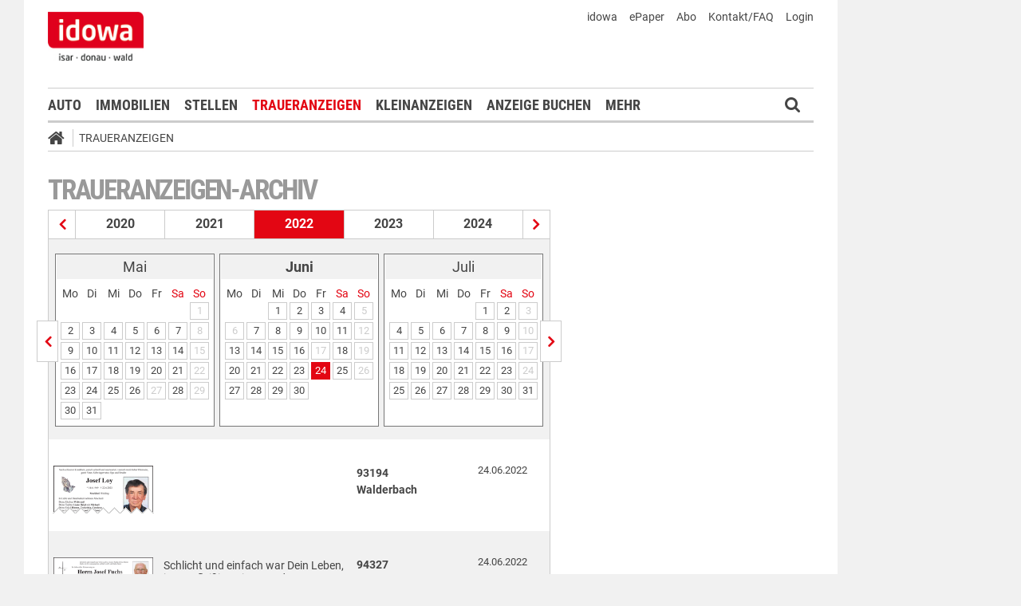

--- FILE ---
content_type: text/html;charset=UTF-8
request_url: https://markt.idowa.de/traueranzeigen/traueranzeigen-archiv/2022/06/24.html
body_size: 39527
content:




 <!DOCTYPE html><html lang="de"> <head> <meta charset="UTF-8"><title>Traueranzeigen vom 24.06.2022 - idowa Markt</title> <meta name="robots" content="index, follow"> <meta name="revisit-after" content="1 days"/><meta name="description" content="Archiv der Traueranzeigen"/><meta name="keywords" content="Trauermarkt"/><meta name="robots" content="index,follow"/><link rel="canonical" href="https://markt.idowa.de/traueranzeigen/traueranzeigen-archiv/2022/06/24.html" /><link rel="stylesheet" type="text/css" href="/global/css/dynamic.css?appearanceName=idowa_markt&amp;modelName=CSS&amp;layoutId=19&amp;timestamp=1573538722&amp;strutsAction=archive.do"/><link rel="shortcut icon" type="image/x-icon" href="/global/images/favicon.ico?appearanceName=idowa_markt&amp;output=web&amp;timestamp=1762244114160"/><link rel="apple-touch-icon" href="/global/images/apple-touch-icon.png?appearanceName=idowa_markt&amp;output=web&amp;timestamp=1762244114160"/><link rel="preload" href="https://data-7b4229ab74.idowa.de/iomm/latest/manager/base/es6/bundle.js" as="script" id="IOMmBundle"><link rel="preload" href="https://data-7b4229ab74.idowa.de/iomm/latest/bootstrap/loader.js" as="script"><script type="text/javascript" src="https://data-7b4229ab74.idowa.de/iomm/latest/bootstrap/loader.js" data-cmp-custom-vendor="954" data-cmp-script></script><script rel="preload" href="https://data-7b4229ab74.idowa.de/iomm/latest/manager/base/es6/bundle.js" data-cmp-custom-vendor="954" data-cmp-script></script> <script type="text/javascript" src="https://cdn.opencmp.net/tcf-v2/cmp-stub-latest.js" id="open-cmp-stub" data-activation-key="" data-domain="idowa.de"></script> <script type="text/javascript" charset="utf-8" src="/core/global/js/jquery.js"></script> <script type="text/javascript" charset="utf-8" src="/core/global/js/json.js"></script><script type="text/javascript" charset="utf-8" src="/global/js/dynamic.js?appearanceName=idowa_markt&amp;modelName=JS&amp;layoutId=19&amp;timestamp=1573538722&amp;strutsAction=archive.do"></script><link rel="dns-prefetch" href="//markt.idowa.de"><link rel="preconnect" href="//markt.idowa.de"> </head> <body> 
            
            
                
            
         <script type="text/javascript" id="trfAdSetup" async data-traffectiveConf='{ "targeting": [ {"key":"zone","values":null,"value":"trauer"}, {"key":"pagetype","values":null,"value":"ressort"}, {"key":"idowa-ort","values":null,"value":"trauer"} ] ,"dfpAdUrl" : "/307308315,21818029449/markt.idowa.de/trauer" }' src="//cdntrf.com/markt.idowa.js"></script> <div class="statistic"> 
         
        
             
        

        <script type="text/javascript" data-cmp-custom-vendor="954" data-cmp-script>
            var iam_data = {cp: "10-1-2-1-1-2-2-41"}
            IOMm('configure', {st: "idowa", dn: "data-7b4229ab74.idowa.de", mh:5});
            IOMm('pageview', iam_data);
        </script>

        <!-- Google tag (gtag.js) -->
        <script async src="https://www.googletagmanager.com/gtag/js?id=G-TPQ1NT2S43" data-cmp-custom-vendor="871" data-cmp-script></script>
        <script data-cmp-custom-vendor="871" data-cmp-script>
            window.dataLayer = window.dataLayer || [];
            function gtag(){dataLayer.push(arguments);}
            gtag('js', new Date());

            gtag('config', 'G-TPQ1NT2S43');
        </script>
    </div> <div class="layout"> <script type="text/javascript"> var layout = new Layout(); </script> <div id="content_69" class="column" style="margin: 0px 0px 0px 0px;width:1220px;"> <div class="template"> <div id="content_185" class="column" style="margin: 0px 0px 0px 0px;width:1020px;"> <div class="special"> <div class="box" style="margin:0px 0px 0px 0px"> <div style="padding:0px 0px 0px 0px"> <!-- INCLUDE START Banner oben --> <div class="bannerTop" align="right"> <div id="content-190"> <script type="text/javascript"> banner.insert(190, 4, null, self, "markt.idowa.de", window.document, 90); </script> </div></div> <script type="text/javascript"> /* OMS */ var adl_sb_table = $("#adl_sb_table"); if (adl_sb_table.length > 0) { adl_sb_table.width($("#content-190").width()); } </script> <!-- INCLUDE END --> </div> </div> </div> <div class="special"> <div class="box" style="margin:0px 0px 0px 0px"> <div style="padding:0px 0px 0px 0px"> <!-- INCLUDE START Menü oben --> <div class="menuTop" id="menuTop_191_8"> <div class="top"> <ul> <li class="first"> <a href="https://www.idowa.de"><span>idowa</span></a> </li> <li> <a href="https://kis.mga.de/bestellung/einzelverkauf/auswahl"><span>ePaper</span></a> </li> <li> <a href="https://kis.mga.de"><span>Abo</span></a> </li> <li> <a href="/startseite/kontakt-faq"><span>Kontakt/FAQ</span></a> </li> 


<li>
    
    
        <a href="https://sso.mga.de/authorization?response_type=code&client_id=ZYJA68EHDOB3IG4W&scope=client&redirect_uri=https://markt.idowa.de/traueranzeigen/traueranzeigen-archiv/2022/06/24.html"><span>Login</span></a>
    
</li> </ul> <div class="clear"></div> <a class="logo" href="//www.idowa.de"><span>Zum Nachrichtenportal</span></a><img class="print-logo" src="/custom/web/special/root/content/menu/top/images/logo.jpg" alt="logo"/> <br class="clear"/> </div> <div class="navigation"> <div class="logo_fixed"><a href="//www.idowa.de/"><span>Zum Nachrichtenportal</span><img src="/custom/web/special/root/content/menu/top/images/logo.jpg"/></a></div> <ul> <li class="home_fixed"> <a href="/" title="Startseite"> <i class="fa fa-home" aria-hidden="true"></i> </a> </li> <li ><a href="/automarkt" title="Auto">Auto</a></li> <li ><a href="https://zuhause.idowa.de/" title="Immobilien">Immobilien</a></li> <li ><a href="https://jobs.idowa.de" title="Stellen">Stellen</a></li> <li class="selected"><a href="/traueranzeigen" title="Traueranzeigen">Traueranzeigen</a></li> <li ><a href="/kleinanzeigen" title="Kleinanzeigen">Kleinanzeigen</a></li> <li ><a href="/anzeige-buchen" title="Anzeige buchen">Anzeige buchen</a></li> <li class="submenu last"><span>Mehr <i class="fa fa-chevron-down" aria-hidden="true"></i></span> <ul class="submenu"> <li ><a href="/herzliche-anzeigen" title="Herzliche Anzeigen">Herzliche Anzeigen</a></li> <li ><a href="/babyreich" title="Babyreich">Babyreich</a></li> <li ><a href="/chiffre-anzeigen" title="Chiffre-Anzeigen">Chiffre-Anzeigen</a></li> <li ><a href="/gesundheit" title="Gesundheit">Gesundheit</a></li> <li ><a href="/branchenbuch" title="Branchenbuch">Branchenbuch</a></li> <li ><a href="/heizoel" title="Heizölportal">Heizölportal</a></li> <li ><a href="/sonderthemen" title="Sonderthemen">Sonderthemen</a></li> <li ><a href="https://kis.mga.de" title="Abonnement">Abonnement</a></li> <li class="last"><a href="/mediadaten" title="Mediadaten">Mediadaten</a></li> </ul> </li> </ul> <div class="search" onclick="searchTop()"> <i class="fa fa-search"></i> </div> <div class="open"> <form id="form_191" action="/traueranzeigen/suche" method="post"> <div id="field_191_1" class="field"><div onclick="field.onClick(this)" class="input"><input onfocus="field.onFocus(this)" type="text" value="" name="search" onblur="field.onBlur(this)" onkeypress="return field.onKeyPressField(event,this,false,'submitSearch')" placeholder="Suchbegriff oder Anzeigen-ID"/></div><div class="message up"><div class="arrow"></div><div class="list"></div></div><div class="lock"></div></div> <a id="submitSearch" class="submit" href="javascript:send('submitSearch')" title="Suchen"> Suchen </a> <input type="hidden" name="PACKAGES" value=""/><input type="hidden" name="BUTTON" value=""/><input type="hidden" name="contentId" value="191"/></form> </div> </div> <div class="clear"></div> <div class="breadCrumb" id="bottom"> <ul class="breadcrumb-list"> <li class="home"> <a href="/" title="Startseite"> <i class="fa fa-home" aria-hidden="true"></i> </a> </li> <li class="item"> <a href="/traueranzeigen" target="_self" title="Traueranzeigen">Traueranzeigen</a> </li> </ul></div></div> <script type="text/javascript"> var menuTop_191_8 = new MenuTop({contentId:191, specialId:8}); </script> <!-- INCLUDE END --> </div> </div> </div> <div class="special"> <div class="box" style="margin:0px 0px 0px 0px"> <div style="padding:0px 0px 0px 0px"> <!-- SPECIAL START SsoAutoLogin --> <div></div> <!-- SPECIAL END --> </div> </div> </div> <div class="template"> <div id="content_188" class="column" style="margin: 30px 0px 0px 30px;width:620px;"> <div class="special"> <div class="box" style="margin:0px 0px 15px 0px"> <div style="padding:0px 0px 10px 0px"> <!-- INCLUDE START Traueranzeigen-Archiv --> <div class="aXvertisement"> <h1>Traueranzeigen-Archiv</h1> <div class="archive"><div class="years"><a href="/traueranzeigen/traueranzeigen-archiv/2021/01/01.html" title="Traueranzeigen aus dem Jahr 2021" class="prev"></a><a href="/traueranzeigen/traueranzeigen-archiv/2020/01/01.html" title="Traueranzeigen aus dem Jahr 2020" class="year">2020</a><a href="/traueranzeigen/traueranzeigen-archiv/2021/01/01.html" title="Traueranzeigen aus dem Jahr 2021" class="year">2021</a><span class="year">2022</span><a href="/traueranzeigen/traueranzeigen-archiv/2023/01/01.html" title="Traueranzeigen aus dem Jahr 2023" class="year">2023</a><a href="/traueranzeigen/traueranzeigen-archiv/2024/01/01.html" title="Traueranzeigen aus dem Jahr 2024" class="year">2024</a><a href="/traueranzeigen/traueranzeigen-archiv/2023/01/01.html" title="Traueranzeigen aus dem Jahr 2023" class="next"></a></div><div class="line"></div><div class="months"><a href="/traueranzeigen/traueranzeigen-archiv/2022/05/02.html" title="Traueranzeigen vom Mai 2022" class="prev"></a><div class="box"><table border="0" cellspacing="3" cellpadding="0"><tr class="month"><td colspan="7" class="head">Mai</td></tr><tr class="days"><td>Mo</td><td>Di</td><td>Mi</td><td>Do</td><td>Fr</td><td class="weekend">Sa</td><td class="weekend">So</td></tr><tr class="month"><td>&nbsp;</td><td>&nbsp;</td><td>&nbsp;</td><td>&nbsp;</td><td>&nbsp;</td><td>&nbsp;</td><td><span class="day inactive">1</span></td></tr><tr class="month"><td><a class="day" href="/traueranzeigen/traueranzeigen-archiv/2022/05/02.html" title="Traueranzeigen vom 2. Mai 2022">2</a></td><td><a class="day" href="/traueranzeigen/traueranzeigen-archiv/2022/05/03.html" title="Traueranzeigen vom 3. Mai 2022">3</a></td><td><a class="day" href="/traueranzeigen/traueranzeigen-archiv/2022/05/04.html" title="Traueranzeigen vom 4. Mai 2022">4</a></td><td><a class="day" href="/traueranzeigen/traueranzeigen-archiv/2022/05/05.html" title="Traueranzeigen vom 5. Mai 2022">5</a></td><td><a class="day" href="/traueranzeigen/traueranzeigen-archiv/2022/05/06.html" title="Traueranzeigen vom 6. Mai 2022">6</a></td><td><a class="day" href="/traueranzeigen/traueranzeigen-archiv/2022/05/07.html" title="Traueranzeigen vom 7. Mai 2022">7</a></td><td><span class="day inactive">8</span></td></tr><tr class="month"><td><a class="day" href="/traueranzeigen/traueranzeigen-archiv/2022/05/09.html" title="Traueranzeigen vom 9. Mai 2022">9</a></td><td><a class="day" href="/traueranzeigen/traueranzeigen-archiv/2022/05/10.html" title="Traueranzeigen vom 10. Mai 2022">10</a></td><td><a class="day" href="/traueranzeigen/traueranzeigen-archiv/2022/05/11.html" title="Traueranzeigen vom 11. Mai 2022">11</a></td><td><a class="day" href="/traueranzeigen/traueranzeigen-archiv/2022/05/12.html" title="Traueranzeigen vom 12. Mai 2022">12</a></td><td><a class="day" href="/traueranzeigen/traueranzeigen-archiv/2022/05/13.html" title="Traueranzeigen vom 13. Mai 2022">13</a></td><td><a class="day" href="/traueranzeigen/traueranzeigen-archiv/2022/05/14.html" title="Traueranzeigen vom 14. Mai 2022">14</a></td><td><span class="day inactive">15</span></td></tr><tr class="month"><td><a class="day" href="/traueranzeigen/traueranzeigen-archiv/2022/05/16.html" title="Traueranzeigen vom 16. Mai 2022">16</a></td><td><a class="day" href="/traueranzeigen/traueranzeigen-archiv/2022/05/17.html" title="Traueranzeigen vom 17. Mai 2022">17</a></td><td><a class="day" href="/traueranzeigen/traueranzeigen-archiv/2022/05/18.html" title="Traueranzeigen vom 18. Mai 2022">18</a></td><td><a class="day" href="/traueranzeigen/traueranzeigen-archiv/2022/05/19.html" title="Traueranzeigen vom 19. Mai 2022">19</a></td><td><a class="day" href="/traueranzeigen/traueranzeigen-archiv/2022/05/20.html" title="Traueranzeigen vom 20. Mai 2022">20</a></td><td><a class="day" href="/traueranzeigen/traueranzeigen-archiv/2022/05/21.html" title="Traueranzeigen vom 21. Mai 2022">21</a></td><td><span class="day inactive">22</span></td></tr><tr class="month"><td><a class="day" href="/traueranzeigen/traueranzeigen-archiv/2022/05/23.html" title="Traueranzeigen vom 23. Mai 2022">23</a></td><td><a class="day" href="/traueranzeigen/traueranzeigen-archiv/2022/05/24.html" title="Traueranzeigen vom 24. Mai 2022">24</a></td><td><a class="day" href="/traueranzeigen/traueranzeigen-archiv/2022/05/25.html" title="Traueranzeigen vom 25. Mai 2022">25</a></td><td><a class="day" href="/traueranzeigen/traueranzeigen-archiv/2022/05/26.html" title="Traueranzeigen vom 26. Mai 2022">26</a></td><td><span class="day inactive">27</span></td><td><a class="day" href="/traueranzeigen/traueranzeigen-archiv/2022/05/28.html" title="Traueranzeigen vom 28. Mai 2022">28</a></td><td><span class="day inactive">29</span></td></tr><tr class="month"><td><a class="day" href="/traueranzeigen/traueranzeigen-archiv/2022/05/30.html" title="Traueranzeigen vom 30. Mai 2022">30</a></td><td><a class="day" href="/traueranzeigen/traueranzeigen-archiv/2022/05/31.html" title="Traueranzeigen vom 31. Mai 2022">31</a></td><td>&nbsp;</td><td>&nbsp;</td><td>&nbsp;</td><td>&nbsp;</td><td>&nbsp;</td></tr></table></div><div class="box"><table border="0" cellspacing="3" cellpadding="0"><tr class="month"><td colspan="7" class="head"><b>Juni</b></td></tr><tr class="days"><td>Mo</td><td>Di</td><td>Mi</td><td>Do</td><td>Fr</td><td class="weekend">Sa</td><td class="weekend">So</td></tr><tr class="month"><td>&nbsp;</td><td>&nbsp;</td><td><a class="day" href="/traueranzeigen/traueranzeigen-archiv/2022/06/01.html" title="Traueranzeigen vom 1. Juni 2022">1</a></td><td><a class="day" href="/traueranzeigen/traueranzeigen-archiv/2022/06/02.html" title="Traueranzeigen vom 2. Juni 2022">2</a></td><td><a class="day" href="/traueranzeigen/traueranzeigen-archiv/2022/06/03.html" title="Traueranzeigen vom 3. Juni 2022">3</a></td><td><a class="day" href="/traueranzeigen/traueranzeigen-archiv/2022/06/04.html" title="Traueranzeigen vom 4. Juni 2022">4</a></td><td><span class="day inactive">5</span></td></tr><tr class="month"><td><span class="day inactive">6</span></td><td><a class="day" href="/traueranzeigen/traueranzeigen-archiv/2022/06/07.html" title="Traueranzeigen vom 7. Juni 2022">7</a></td><td><a class="day" href="/traueranzeigen/traueranzeigen-archiv/2022/06/08.html" title="Traueranzeigen vom 8. Juni 2022">8</a></td><td><a class="day" href="/traueranzeigen/traueranzeigen-archiv/2022/06/09.html" title="Traueranzeigen vom 9. Juni 2022">9</a></td><td><a class="day" href="/traueranzeigen/traueranzeigen-archiv/2022/06/10.html" title="Traueranzeigen vom 10. Juni 2022">10</a></td><td><a class="day" href="/traueranzeigen/traueranzeigen-archiv/2022/06/11.html" title="Traueranzeigen vom 11. Juni 2022">11</a></td><td><span class="day inactive">12</span></td></tr><tr class="month"><td><a class="day" href="/traueranzeigen/traueranzeigen-archiv/2022/06/13.html" title="Traueranzeigen vom 13. Juni 2022">13</a></td><td><a class="day" href="/traueranzeigen/traueranzeigen-archiv/2022/06/14.html" title="Traueranzeigen vom 14. Juni 2022">14</a></td><td><a class="day" href="/traueranzeigen/traueranzeigen-archiv/2022/06/15.html" title="Traueranzeigen vom 15. Juni 2022">15</a></td><td><a class="day" href="/traueranzeigen/traueranzeigen-archiv/2022/06/16.html" title="Traueranzeigen vom 16. Juni 2022">16</a></td><td><span class="day inactive">17</span></td><td><a class="day" href="/traueranzeigen/traueranzeigen-archiv/2022/06/18.html" title="Traueranzeigen vom 18. Juni 2022">18</a></td><td><span class="day inactive">19</span></td></tr><tr class="month"><td><a class="day" href="/traueranzeigen/traueranzeigen-archiv/2022/06/20.html" title="Traueranzeigen vom 20. Juni 2022">20</a></td><td><a class="day" href="/traueranzeigen/traueranzeigen-archiv/2022/06/21.html" title="Traueranzeigen vom 21. Juni 2022">21</a></td><td><a class="day" href="/traueranzeigen/traueranzeigen-archiv/2022/06/22.html" title="Traueranzeigen vom 22. Juni 2022">22</a></td><td><a class="day" href="/traueranzeigen/traueranzeigen-archiv/2022/06/23.html" title="Traueranzeigen vom 23. Juni 2022">23</a></td><td><a class="day selected" href="/traueranzeigen/traueranzeigen-archiv/2022/06/24.html" title="Traueranzeigen vom 24. Juni 2022">24</a></td><td><a class="day" href="/traueranzeigen/traueranzeigen-archiv/2022/06/25.html" title="Traueranzeigen vom 25. Juni 2022">25</a></td><td><span class="day inactive">26</span></td></tr><tr class="month"><td><a class="day" href="/traueranzeigen/traueranzeigen-archiv/2022/06/27.html" title="Traueranzeigen vom 27. Juni 2022">27</a></td><td><a class="day" href="/traueranzeigen/traueranzeigen-archiv/2022/06/28.html" title="Traueranzeigen vom 28. Juni 2022">28</a></td><td><a class="day" href="/traueranzeigen/traueranzeigen-archiv/2022/06/29.html" title="Traueranzeigen vom 29. Juni 2022">29</a></td><td><a class="day" href="/traueranzeigen/traueranzeigen-archiv/2022/06/30.html" title="Traueranzeigen vom 30. Juni 2022">30</a></td><td>&nbsp;</td><td>&nbsp;</td><td>&nbsp;</td></tr></table></div><div class="box"><table border="0" cellspacing="3" cellpadding="0"><tr class="month"><td colspan="7" class="head">Juli</td></tr><tr class="days"><td>Mo</td><td>Di</td><td>Mi</td><td>Do</td><td>Fr</td><td class="weekend">Sa</td><td class="weekend">So</td></tr><tr class="month"><td>&nbsp;</td><td>&nbsp;</td><td>&nbsp;</td><td>&nbsp;</td><td><a class="day" href="/traueranzeigen/traueranzeigen-archiv/2022/07/01.html" title="Traueranzeigen vom 1. Juli 2022">1</a></td><td><a class="day" href="/traueranzeigen/traueranzeigen-archiv/2022/07/02.html" title="Traueranzeigen vom 2. Juli 2022">2</a></td><td><span class="day inactive">3</span></td></tr><tr class="month"><td><a class="day" href="/traueranzeigen/traueranzeigen-archiv/2022/07/04.html" title="Traueranzeigen vom 4. Juli 2022">4</a></td><td><a class="day" href="/traueranzeigen/traueranzeigen-archiv/2022/07/05.html" title="Traueranzeigen vom 5. Juli 2022">5</a></td><td><a class="day" href="/traueranzeigen/traueranzeigen-archiv/2022/07/06.html" title="Traueranzeigen vom 6. Juli 2022">6</a></td><td><a class="day" href="/traueranzeigen/traueranzeigen-archiv/2022/07/07.html" title="Traueranzeigen vom 7. Juli 2022">7</a></td><td><a class="day" href="/traueranzeigen/traueranzeigen-archiv/2022/07/08.html" title="Traueranzeigen vom 8. Juli 2022">8</a></td><td><a class="day" href="/traueranzeigen/traueranzeigen-archiv/2022/07/09.html" title="Traueranzeigen vom 9. Juli 2022">9</a></td><td><span class="day inactive">10</span></td></tr><tr class="month"><td><a class="day" href="/traueranzeigen/traueranzeigen-archiv/2022/07/11.html" title="Traueranzeigen vom 11. Juli 2022">11</a></td><td><a class="day" href="/traueranzeigen/traueranzeigen-archiv/2022/07/12.html" title="Traueranzeigen vom 12. Juli 2022">12</a></td><td><a class="day" href="/traueranzeigen/traueranzeigen-archiv/2022/07/13.html" title="Traueranzeigen vom 13. Juli 2022">13</a></td><td><a class="day" href="/traueranzeigen/traueranzeigen-archiv/2022/07/14.html" title="Traueranzeigen vom 14. Juli 2022">14</a></td><td><a class="day" href="/traueranzeigen/traueranzeigen-archiv/2022/07/15.html" title="Traueranzeigen vom 15. Juli 2022">15</a></td><td><a class="day" href="/traueranzeigen/traueranzeigen-archiv/2022/07/16.html" title="Traueranzeigen vom 16. Juli 2022">16</a></td><td><span class="day inactive">17</span></td></tr><tr class="month"><td><a class="day" href="/traueranzeigen/traueranzeigen-archiv/2022/07/18.html" title="Traueranzeigen vom 18. Juli 2022">18</a></td><td><a class="day" href="/traueranzeigen/traueranzeigen-archiv/2022/07/19.html" title="Traueranzeigen vom 19. Juli 2022">19</a></td><td><a class="day" href="/traueranzeigen/traueranzeigen-archiv/2022/07/20.html" title="Traueranzeigen vom 20. Juli 2022">20</a></td><td><a class="day" href="/traueranzeigen/traueranzeigen-archiv/2022/07/21.html" title="Traueranzeigen vom 21. Juli 2022">21</a></td><td><a class="day" href="/traueranzeigen/traueranzeigen-archiv/2022/07/22.html" title="Traueranzeigen vom 22. Juli 2022">22</a></td><td><a class="day" href="/traueranzeigen/traueranzeigen-archiv/2022/07/23.html" title="Traueranzeigen vom 23. Juli 2022">23</a></td><td><span class="day inactive">24</span></td></tr><tr class="month"><td><a class="day" href="/traueranzeigen/traueranzeigen-archiv/2022/07/25.html" title="Traueranzeigen vom 25. Juli 2022">25</a></td><td><a class="day" href="/traueranzeigen/traueranzeigen-archiv/2022/07/26.html" title="Traueranzeigen vom 26. Juli 2022">26</a></td><td><a class="day" href="/traueranzeigen/traueranzeigen-archiv/2022/07/27.html" title="Traueranzeigen vom 27. Juli 2022">27</a></td><td><a class="day" href="/traueranzeigen/traueranzeigen-archiv/2022/07/28.html" title="Traueranzeigen vom 28. Juli 2022">28</a></td><td><a class="day" href="/traueranzeigen/traueranzeigen-archiv/2022/07/29.html" title="Traueranzeigen vom 29. Juli 2022">29</a></td><td><a class="day" href="/traueranzeigen/traueranzeigen-archiv/2022/07/30.html" title="Traueranzeigen vom 30. Juli 2022">30</a></td><td><a class="day" href="/traueranzeigen/traueranzeigen-archiv/2022/07/31.html" title="Traueranzeigen vom 31. Juli 2022">31</a></td></tr></table></div><a href="/traueranzeigen/traueranzeigen-archiv/2022/07/01.html" title="Traueranzeigen vom Juli 2022" class="next"></a></div><div class="data"> <br/> <a class="row separator" href="/traueranzeigen/traueranzeige/familienanzeigen/todesanzeigen/d2529d16-464c-4c67-915a-0d24cd8b706b.html" title=""> <span class="imageExtend border" style="width:125px" onmouseover="imageextend.extend(this,'//markt.idowa.de/visible/production/fast/0/2022/6/24/GZpveS/2716424/medium.gif',125,89)"><span style="background-image:url(//markt.idowa.de/visible/production/fast/0/2022/6/24/GZpveS/2716424/medium.gif);width:125px;height:60px;background-size: 125px 89px;background-repeat: no-repeat">&nbsp;</span><span class="edge" style="width:202px">&nbsp;</span><script type="text/javascript">var imageextend = new ImageExtend();</script></span> <span class="column text"></span> <span class="column city">93194 <br/>Walderbach </span> <span class="column date">24.06.2022</span> </a> <br class="clear"/> <a class="row highlighted separator" href="/traueranzeigen/traueranzeige/familienanzeigen/todesanzeigen/90ea5e7a-0b23-48ae-981e-a4121c3bf176.html" title="Schlicht und einfach war Dein Leben, immer fleißig Deine Hand."> <span class="imageExtend border" style="width:125px" onmouseover="imageextend.extend(this,'//markt.idowa.de/visible/production/fast/0/2022/6/24/GZpveS/2716437/medium.gif',125,66)"><span style="background-image:url(//markt.idowa.de/visible/production/fast/0/2022/6/24/GZpveS/2716437/medium.gif);width:125px;height:60px;background-size: 125px 66px;background-repeat: no-repeat">&nbsp;</span><span class="edge" style="width:202px">&nbsp;</span></span> <span class="column text">Schlicht und einfach war Dein Leben, immer fleißig Deine Hand.</span> <span class="column city">94327 <br/>Bogen </span> <span class="column date">24.06.2022</span> </a> <br class="clear"/> <a class="row separator" href="/traueranzeigen/traueranzeige/familienanzeigen/todesanzeigen/cad66842-8909-4676-8236-e0356aff2798.html" title=""> <span class="imageExtend border" style="width:125px" onmouseover="imageextend.extend(this,'//markt.idowa.de/visible/production/fast/0/2022/6/24/GZpveS/2716435/medium.gif',125,71)"><span style="background-image:url(//markt.idowa.de/visible/production/fast/0/2022/6/24/GZpveS/2716435/medium.gif);width:125px;height:60px;background-size: 125px 71px;background-repeat: no-repeat">&nbsp;</span><span class="edge" style="width:202px">&nbsp;</span></span> <span class="column text"></span> <span class="column city">93167 <br/>Falkenstein </span> <span class="column date">24.06.2022</span> </a> <br class="clear"/> <a class="row highlighted separator" href="/traueranzeigen/traueranzeige/familienanzeigen/todesanzeigen/c9ed3bd7-0c12-42eb-a576-4d45d13e5f3c.html" title=""> <span class="imageExtend border" style="width:125px" onmouseover="imageextend.extend(this,'//markt.idowa.de/visible/production/fast/0/2022/6/24/GZpveS/2716440/medium.gif',125,87)"><span style="background-image:url(//markt.idowa.de/visible/production/fast/0/2022/6/24/GZpveS/2716440/medium.gif);width:125px;height:60px;background-size: 125px 87px;background-repeat: no-repeat">&nbsp;</span><span class="edge" style="width:202px">&nbsp;</span></span> <span class="column text"></span> <span class="column city">94330 <br/>Aiterhofen </span> <span class="column date">24.06.2022</span> </a> <br class="clear"/> <a class="row separator" href="/traueranzeigen/traueranzeige/familienanzeigen/todesanzeigen/33b83212-5cf6-44ce-8887-185be9beae0f.html" title="Wer geliebt wird stirbt nicht, sondern geht nur voraus. Herr Erich Gollek * 7."> <span class="imageExtend border" style="width:125px" onmouseover="imageextend.extend(this,'//markt.idowa.de/visible/production/fast/0/2022/6/24/GZpveS/2716438/medium.gif',125,71)"><span style="background-image:url(//markt.idowa.de/visible/production/fast/0/2022/6/24/GZpveS/2716438/medium.gif);width:125px;height:60px;background-size: 125px 71px;background-repeat: no-repeat">&nbsp;</span><span class="edge" style="width:202px">&nbsp;</span></span> <span class="column text">Wer geliebt wird stirbt nicht, sondern geht nur voraus. Herr Erich Gollek * 7.</span> <span class="column city">94315 <br/>Straubing </span> <span class="column date">24.06.2022</span> </a> <br class="clear"/> <a class="row highlighted separator" href="/traueranzeigen/traueranzeige/familienanzeigen/todesanzeigen/3acbc06c-38d3-4ea3-9525-84e8b4f1dde1.html" title="Gekämpft, gehofft und doch verloren. Robert Brunner * 31."> <span class="imageExtend border" style="width:125px" onmouseover="imageextend.extend(this,'//markt.idowa.de/visible/production/fast/0/2022/6/24/GZpveS/2716439/medium.gif',125,89)"><span style="background-image:url(//markt.idowa.de/visible/production/fast/0/2022/6/24/GZpveS/2716439/medium.gif);width:125px;height:60px;background-size: 125px 89px;background-repeat: no-repeat">&nbsp;</span><span class="edge" style="width:202px">&nbsp;</span></span> <span class="column text">Gekämpft, gehofft und doch verloren. Robert Brunner * 31.</span> <span class="column city">84036 <br/>Landshut </span> <span class="column date">24.06.2022</span> </a> <br class="clear"/> <a class="row separator" href="/traueranzeigen/traueranzeige/familienanzeigen/todesanzeigen/c8942bc6-39e3-47f5-bbdc-975d807e21a0.html" title="Peter Sinzger * 26. 7. 1941 + 21. 6. 2022 In Liebe und Dankbarkeit:..."> <span class="imageExtend border" style="width:125px" onmouseover="imageextend.extend(this,'//markt.idowa.de/visible/production/fast/0/2022/6/24/GZpveS/2716422/medium.gif',125,80)"><span style="background-image:url(//markt.idowa.de/visible/production/fast/0/2022/6/24/GZpveS/2716422/medium.gif);width:125px;height:60px;background-size: 125px 80px;background-repeat: no-repeat">&nbsp;</span><span class="edge" style="width:202px">&nbsp;</span></span> <span class="column text">Peter Sinzger * 26. 7. 1941 + 21. 6. 2022 In Liebe und Dankbarkeit:...</span> <span class="column city">84036 <br/>Landshut </span> <span class="column date">24.06.2022</span> </a> <br class="clear"/> <a class="row highlighted separator" href="/traueranzeigen/traueranzeige/familienanzeigen/danksagungen/6c1a2fc1-e5da-4688-8806-c136ce410e03.html" title="Und immer sind irgendwo Spuren Deines Lebens, Gedanken, Bilder und Gefühle."> <span class="imageExtend border" style="width:125px" onmouseover="imageextend.extend(this,'//markt.idowa.de/visible/production/fast/0/2022/6/24/GZpveS/2716423/medium.gif',125,125)"><span style="background-image:url(//markt.idowa.de/visible/production/fast/0/2022/6/24/GZpveS/2716423/medium.gif);width:125px;height:60px;background-size: 125px 125px;background-repeat: no-repeat">&nbsp;</span><span class="edge" style="width:202px">&nbsp;</span></span> <span class="column text">Und immer sind irgendwo Spuren Deines Lebens, Gedanken, Bilder und Gefühle.</span> <span class="column city">85413 <br/>Rudelzhausen </span> <span class="column date">24.06.2022</span> </a> <br class="clear"/> <a class="row separator" href="/traueranzeigen/traueranzeige/familienanzeigen/nachrufe/62417f2d-81ad-40d6-a1d8-35c198d7136b.html" title="nachruf Wir vermissen Dich ! Herr Peter Jörg Krüger Dipl."> <span class="imageExtend border" style="width:125px" onmouseover="imageextend.extend(this,'//markt.idowa.de/visible/production/fast/0/2022/6/24/GZpveS/2716426/medium.gif',125,108)"><span style="background-image:url(//markt.idowa.de/visible/production/fast/0/2022/6/24/GZpveS/2716426/medium.gif);width:125px;height:60px;background-size: 125px 108px;background-repeat: no-repeat">&nbsp;</span><span class="edge" style="width:202px">&nbsp;</span></span> <span class="column text">nachruf Wir vermissen Dich ! Herr Peter Jörg Krüger Dipl.</span> <span class="column city">84032 <br/>Altdorf </span> <span class="column date">24.06.2022</span> </a> <br class="clear"/> <a class="row highlighted separator" href="/traueranzeigen/traueranzeige/familienanzeigen/todesanzeigen/1848c524-3b6c-4ba1-bc7a-c74415bc171e.html" title="Leben heißt unterwegs sein, Sterben heißt heimkehren. In..."> <span class="imageExtend border" style="width:125px" onmouseover="imageextend.extend(this,'//markt.idowa.de/visible/production/fast/0/2022/6/24/GZpveS/2716433/medium.gif',125,66)"><span style="background-image:url(//markt.idowa.de/visible/production/fast/0/2022/6/24/GZpveS/2716433/medium.gif);width:125px;height:60px;background-size: 125px 66px;background-repeat: no-repeat">&nbsp;</span><span class="edge" style="width:202px">&nbsp;</span></span> <span class="column text">Leben heißt unterwegs sein, Sterben heißt heimkehren. In...</span> <span class="column city">84036 <br/>Landshut </span> <span class="column date">24.06.2022</span> </a> <br class="clear"/> <a class="row separator" href="/traueranzeigen/traueranzeige/familienanzeigen/todesanzeigen/45f832e9-e2f9-4e89-820a-e1c36dfbe4b9.html" title="Man sieht die Sonne langsam untergehen und erschrickt dennoch, dass es plötzlich Nacht ist."> <span class="imageExtend border" style="width:125px" onmouseover="imageextend.extend(this,'//markt.idowa.de/visible/production/fast/0/2022/6/24/GZpveS/2716432/medium.gif',125,62)"><span style="background-image:url(//markt.idowa.de/visible/production/fast/0/2022/6/24/GZpveS/2716432/medium.gif);width:125px;height:60px;background-size: 125px 62px;background-repeat: no-repeat">&nbsp;</span><span class="edge" style="width:202px">&nbsp;</span></span> <span class="column text">Man sieht die Sonne langsam untergehen und erschrickt dennoch, dass es plötzlich Nacht ist.</span> <span class="column city">84061 <br/>Kläham </span> <span class="column date">24.06.2022</span> </a> <br class="clear"/> <a class="row highlighted separator" href="/traueranzeigen/traueranzeige/familienanzeigen/todesanzeigen/c73ad0f7-2e6e-44cd-adeb-3278b17dc296.html" title=""> <span class="imageExtend border" style="width:125px" onmouseover="imageextend.extend(this,'//markt.idowa.de/visible/production/fast/0/2022/6/24/GZpveS/2716430/medium.gif',125,66)"><span style="background-image:url(//markt.idowa.de/visible/production/fast/0/2022/6/24/GZpveS/2716430/medium.gif);width:125px;height:60px;background-size: 125px 66px;background-repeat: no-repeat">&nbsp;</span><span class="edge" style="width:202px">&nbsp;</span></span> <span class="column text"></span> <span class="column city">93413 <br/>Cham </span> <span class="column date">24.06.2022</span> </a> <br class="clear"/> <a class="row separator" href="/traueranzeigen/traueranzeige/familienanzeigen/todesanzeigen/e0f3f4b9-edbb-4b41-8919-7cf99c85d430.html" title="Karl-Heinz Menke OTL a. D. * 15. Juni 1939 + 13. Juni 2022..."> <span class="imageExtend border" style="width:125px" onmouseover="imageextend.extend(this,'//markt.idowa.de/visible/production/fast/0/2022/6/24/GZpveS/2716434/medium.gif',125,81)"><span style="background-image:url(//markt.idowa.de/visible/production/fast/0/2022/6/24/GZpveS/2716434/medium.gif);width:125px;height:60px;background-size: 125px 81px;background-repeat: no-repeat">&nbsp;</span><span class="edge" style="width:202px">&nbsp;</span></span> <span class="column text">Karl-Heinz Menke OTL a. D. * 15. Juni 1939 + 13. Juni 2022...</span> <span class="column city">84030 <br/>Ergolding </span> <span class="column date">24.06.2022</span> </a> <br class="clear"/> <a class="row highlighted separator" href="/traueranzeigen/traueranzeige/familienanzeigen/todesanzeigen/461e84aa-4f83-4a42-b5b9-48c90bd1848f.html" title="Ich bin so gern gegangen, durch Felder, Hopfen und Flur...."> <span class="imageExtend border" style="width:125px" onmouseover="imageextend.extend(this,'//markt.idowa.de/visible/production/fast/0/2022/6/24/GZpveS/2716425/medium.gif',125,66)"><span style="background-image:url(//markt.idowa.de/visible/production/fast/0/2022/6/24/GZpveS/2716425/medium.gif);width:125px;height:60px;background-size: 125px 66px;background-repeat: no-repeat">&nbsp;</span><span class="edge" style="width:202px">&nbsp;</span></span> <span class="column text">Ich bin so gern gegangen, durch Felder, Hopfen und Flur....</span> <span class="column city">84091 <br/>Attenhofen </span> <span class="column date">24.06.2022</span> </a> <br class="clear"/> <a class="row" href="/traueranzeigen/traueranzeige/familienanzeigen/nachrufe/a8756aa4-c2d5-477f-9cf5-6b307a336fad.html" title="Das Hans-Carossa-Gymnasium Landshut trauert um einen geschätzten..."> <span class="imageExtend border" style="width:125px" onmouseover="imageextend.extend(this,'//markt.idowa.de/visible/production/fast/0/2022/6/24/GZpveS/2716421/medium.gif',125,101)"><span style="background-image:url(//markt.idowa.de/visible/production/fast/0/2022/6/24/GZpveS/2716421/medium.gif);width:125px;height:60px;background-size: 125px 101px;background-repeat: no-repeat">&nbsp;</span><span class="edge" style="width:202px">&nbsp;</span></span> <span class="column text">Das Hans-Carossa-Gymnasium Landshut trauert um einen geschätzten...</span> <span class="column city">84036 <br/>Landshut </span> <span class="column date">24.06.2022</span> </a> <br class="clear"/> </div></div> </div> <!-- INCLUDE END --> </div> </div> </div> <div class="template"> <script type="text/javascript"> layout.init(); </script> <div id="content_2644" class="column" style="margin: 0px 0px 0px 0px;width:300px;"> <div class="special"> <div class="box" style="margin:0px 0px 15px 0px"> <div style="padding:0px 0px 0px 0px"> <!-- INCLUDE START Banner Rectangle --> <div class="bannerTall"> <span>Anzeige</span> <span class="aXvertisement">Anzeige</span> <div id="content-2650"> <script type="text/javascript"> banner.insert(2650, 10, null, self, "markt.idowa.de", window.document, 250);document.write('<div id="traffective-ad-Rectangle_1" style=\'display: none;\' class="Rectangle_1"></div>'); </script> </div></div> <!-- INCLUDE END --> </div> </div> </div> <script type="text/javascript"> layout.add(2644); </script> </div> <div id="content_2647" class="column" style="margin: 0px 0px 0px 17px;width:300px;"> <div class="special"> <div class="box" style="margin:0px 0px 15px 0px"> <div style="padding:0px 0px 0px 0px"> <!-- INCLUDE START Banner Rectangle --> <div class="bannerTall"> <span>Anzeige</span> <span class="aXvertisement">Anzeige</span> <div id="content-2662"> <script type="text/javascript"> banner.insert(2662, 13, null, self, "markt.idowa.de", window.document, 250);document.write('<div id="traffective-ad-Rectangle_2" style=\'display: none;\' class="Rectangle_2"></div>'); </script> </div></div> <!-- INCLUDE END --> </div> </div> </div> <script type="text/javascript"> layout.add(2647); </script> </div> <script type="text/javascript"> layout.update(); </script> </div> <br class="clear"/> <div class="template"> <script type="text/javascript"> layout.init(); </script> <div id="content_2656" class="column" style="margin: 0px 0px 0px 0px;width:300px;"> <div class="special"> </div> <script type="text/javascript"> layout.add(2656); </script> </div> <div id="content_2659" class="column" style="margin: 0px 0px 0px 17px;width:300px;"> <div class="special"> </div> <script type="text/javascript"> layout.add(2659); </script> </div> <script type="text/javascript"> layout.update(); </script> </div> <br class="clear"/> </div> <div id="content_189" class="column" style="margin: 30px 0px 0px 38px;width:302px;"> <div class="special"> </div> <div class="special"> </div> <div class="special"> </div> </div> </div> <br class="clear"/> <div class="special"> 





     <div class="box" style="margin:30px 0px 0px 0px"> <div style="padding:0px 0px 0px 0px"> <!-- INCLUDE START Menü unten --> <div id="menuBottom_50_10" class="menuBottom"> <div class="sitemap"> <div class="list"> <span class="headline ">idowa Markt</span> <ul class="menu"> <li class="item "><a href="/automarkt">Auto</a></li> <li class="item "><a href="/immobilien">Immobilien</a></li> <li class="item "><a href="/stellenmarkt">Stellen</a></li> <li class="item selected"><a href="/traueranzeigen">Traueranzeigen</a></li> <li class="item "><a href="/kleinanzeigen">Kleinanzeigen</a></li> <li class="item "><a href="/anzeige-buchen">Anzeige buchen</a></li> <li class="item "><a href="/herzliche-anzeigen">Herzliche Anzeigen</a></li> <li class="item "><a href="/babyreich">Babyreich</a></li> <li class="item "><a href="/chiffre-anzeigen">Chiffre-Anzeigen</a></li> <li class="item "><a href="/gesundheit">Gesundheit</a></li> <li class="item "><a href="/branchenbuch">Branchenbuch</a></li> <li class="item "><a href="/heizoel">Heizölportal</a></li> <li class="item "><a href="/sonderthemen">Sonderthemen</a></li> <li class="item "><a href="/abonnement">Abonnement</a></li> <li class="item "><a href="/mediadaten">Mediadaten</a></li> </ul> </div> <br class="clear"/> </div> <div class="menuFooter"> <ul class="menu"> <li class="item first"><a href="/startseite/datenschutz">Datenschutz</a></li> <li class="item"><a href="/startseite/impressum">Impressum</a></li> <li class="item"><a href="/startseite/agb">AGB</a></li> <li class="item"><a href="/startseite/nutzungsbedingungen">Nutzungsbedingungen</a></li> <li class="item"><a href="/startseite/widerrufsbelehrung">Widerrufsbelehrung</a></li> </ul> <div class="clear"></div> <div class="copyright"> <span>© 2025 Mediengruppe Straubinger Tagblatt / Landshuter Zeitung</span> <div class="toTop"> <a href="#top" title="Seitenanfang"><i class="icon-angle-up"></i></a> </div> </div> </div></div><script type="text/javascript"> var menuBottom_50_10 = new MenuBottom({contentId:50, specialId:10});</script> <!-- INCLUDE END --> </div> </div> 
 </div> </div> <div id="content_186" class="column" style="margin: 0px 0px 0px 0px"> </div> </div> <br class="clear"/> </div> </div> </body></html>        

--- FILE ---
content_type: text/css;charset=UTF-8
request_url: https://markt.idowa.de/global/css/dynamic.css?appearanceName=idowa_markt&modelName=CSS&layoutId=19&timestamp=1573538722&strutsAction=archive.do
body_size: 64261
content:
@font-face{font-family:'Roboto';font-display:swap;font-style:normal;font-weight:400;src:url('/custom/web/global/root/layout/font/roboto/roboto-v18-latin-regular.eot');src:local('Roboto'),local('Roboto-Regular'),url('/custom/web/global/root/layout/font/roboto/roboto-v18-latin-regular.eot?#iefix') format('embedded-opentype'),url('/custom/web/global/root/layout/font/roboto/roboto-v18-latin-regular.woff2') format('woff2'),url('/custom/web/global/root/layout/font/roboto/roboto-v18-latin-regular.woff') format('woff'),url('/custom/web/global/root/layout/font/roboto/roboto-v18-latin-regular.ttf') format('truetype'),url('/custom/web/global/root/layout/font/roboto/roboto-v18-latin-regular.svg#Roboto') format('svg')}@font-face{font-family:'Roboto';font-display:swap;font-style:normal;font-weight:500;src:url('/custom/web/global/root/layout/font/roboto/roboto-v18-latin-500.eot');src:local('Roboto Medium'),local('Roboto-Medium'),url('/custom/web/global/root/layout/font/roboto/roboto-v18-latin-500.eot?#iefix') format('embedded-opentype'),url('/custom/web/global/root/layout/font/roboto/roboto-v18-latin-500.woff2') format('woff2'),url('/custom/web/global/root/layout/font/roboto/roboto-v18-latin-500.woff') format('woff'),url('/custom/web/global/root/layout/font/roboto/roboto-v18-latin-500.ttf') format('truetype'),url('/custom/web/global/root/layout/font/roboto/roboto-v18-latin-500.svg#Roboto') format('svg')}@font-face{font-family:'Roboto';font-display:swap;font-style:normal;font-weight:700;src:url('/custom/web/global/root/layout/font/roboto/roboto-v18-latin-700.eot');src:local('Roboto Bold'),local('Roboto-Bold'),url('/custom/web/global/root/layout/font/roboto/roboto-v18-latin-700.eot?#iefix') format('embedded-opentype'),url('/custom/web/global/root/layout/font/roboto/roboto-v18-latin-700.woff2') format('woff2'),url('/custom/web/global/root/layout/font/roboto/roboto-v18-latin-700.woff') format('woff'),url('/custom/web/global/root/layout/font/roboto/roboto-v18-latin-700.ttf') format('truetype'),url('/custom/web/global/root/layout/font/roboto/roboto-v18-latin-700.svg#Roboto') format('svg')}@font-face{font-family:'Roboto Condensed';font-display:swap;font-style:normal;font-weight:400;src:url('/custom/web/global/root/layout/font/roboto-condensed/roboto-condensed-v16-latin-regular.eot');src:local('Roboto Condensed'),local('RobotoCondensed-Regular'),url('/custom/web/global/root/layout/font/roboto-condensed/roboto-condensed-v16-latin-regular.eot?#iefix') format('embedded-opentype'),url('/custom/web/global/root/layout/font/roboto-condensed/roboto-condensed-v16-latin-regular.woff2') format('woff2'),url('/custom/web/global/root/layout/font/roboto-condensed/roboto-condensed-v16-latin-regular.woff') format('woff'),url('/custom/web/global/root/layout/font/roboto-condensed/roboto-condensed-v16-latin-regular.ttf') format('truetype'),url('/custom/web/global/root/layout/font/roboto-condensed/roboto-condensed-v16-latin-regular.svg#RobotoCondensed') format('svg')}@font-face{font-family:'Roboto Condensed';font-display:swap;font-style:normal;font-weight:700;src:url('/custom/web/global/root/layout/font/roboto-condensed/roboto-condensed-v16-latin-700.eot');src:local('Roboto Condensed Bold'),local('RobotoCondensed-Bold'),url('/custom/web/global/root/layout/font/roboto-condensed/roboto-condensed-v16-latin-700.eot?#iefix') format('embedded-opentype'),url('/custom/web/global/root/layout/font/roboto-condensed/roboto-condensed-v16-latin-700.woff2') format('woff2'),url('/custom/web/global/root/layout/font/roboto-condensed/roboto-condensed-v16-latin-700.woff') format('woff'),url('/custom/web/global/root/layout/font/roboto-condensed/roboto-condensed-v16-latin-700.ttf') format('truetype'),url('/custom/web/global/root/layout/font/roboto-condensed/roboto-condensed-v16-latin-700.svg#RobotoCondensed') format('svg')}@font-face{font-family:'Lobster';font-display:swap;font-style:normal;font-weight:400;src:url('/custom/web/global/root/layout/font/lobster/lobster-v20-latin-regular.eot');src:local('Lobster Regular'),local('Lobster-Regular'),url('/custom/web/global/root/layout/font/lobster/lobster-v20-latin-regular.eot?#iefix') format('embedded-opentype'),url('/custom/web/global/root/layout/font/lobster/lobster-v20-latin-regular.woff2') format('woff2'),url('/custom/web/global/root/layout/font/lobster/lobster-v20-latin-regular.woff') format('woff'),url('/custom/web/global/root/layout/font/lobster/lobster-v20-latin-regular.ttf') format('truetype'),url('/custom/web/global/root/layout/font/lobster/lobster-v20-latin-regular.svg#Lobster') format('svg')}@font-face{font-family:'Font Awesome 5 Free';font-display:auto;font-style:normal;font-weight:400;src:url('/core/web/global/root/layout/font/fontawesome/fa-regular-400.eot');src:url('/core/web/global/root/layout/font/fontawesome/fa-regular-400.eot?#iefix') format('embedded-opentype'),url('/core/web/global/root/layout/font/fontawesome/fa-regular-400.woff2') format('woff2'),url('/core/web/global/root/layout/font/fontawesome/fa-regular-400.woff') format('woff'),url('/core/web/global/root/layout/font/fontawesome/fa-regular-400.ttf') format('truetype'),url('/core/web/global/root/layout/font/fontawesome/fa-regular-400.svg#fontawesome') format('svg')}@font-face{font-family:'Font Awesome 5 Free';font-display:auto;font-style:normal;font-weight:900;src:url('/core/web/global/root/layout/font/fontawesome/fa-solid-900.eot');src:url('/core/web/global/root/layout/font/fontawesome/fa-solid-900.eot?#iefix') format('embedded-opentype'),url('/core/web/global/root/layout/font/fontawesome/fa-solid-900.woff2') format('woff2'),url('/core/web/global/root/layout/font/fontawesome/fa-solid-900.woff') format('woff'),url('/core/web/global/root/layout/font/fontawesome/fa-solid-900.ttf') format('truetype'),url('/core/web/global/root/layout/font/fontawesome/fa-solid-900.svg#fontawesome') format('svg')}@font-face{font-family:'FontAwesome';font-display:auto;src:url('/core/web/global/root/layout/font/fontawesome/fontawesome-webfont.eot?v=4.4.0');src:url('/core/web/global/root/layout/font/fontawesome/fontawesome-webfont.eot?#iefix&v=4.4.0') format('embedded-opentype'),url('/core/web/global/root/layout/font/fontawesome/fontawesome-webfont.woff2?v=4.4.0') format('woff2'),url('/core/web/global/root/layout/font/fontawesome/fontawesome-webfont.woff?v=4.4.0') format('woff'),url('/core/web/global/root/layout/font/fontawesome/fontawesome-webfont.ttf?v=4.4.0') format('truetype'),url('/core/web/global/root/layout/font/fontawesome/fontawesome-webfont.svg?v=4.4.0#fontawesomeregular') format('svg');font-weight:normal;font-style:normal}.layout{margin:0 auto;width:1220px;font-weight:400;font-family:"Roboto";font-size:14px;color:#454545}.line{border-top:1px solid #ccc;height:0;line-height:0;margin:5px 0 10px 0;padding:0}.template{float:left}.layout .column .template .column:first-child{background:#fff}.template>.column{float:left}.column>.message{position:relative;display:inline-block;width:100%}.message h2{margin:0 0 5px 0}.message h2 a{text-decoration:none}.layout .message>.box{display:grid}.layout .message.border>.box{border:1px solid #ccc}.message div.libary{font-size:1em;line-height:20px}.message.border div.libary,.message.red div.libary,.message.darkgrey div.libary{padding:15px}.message.border .text ~ div.libary,.message.red .text ~ div.libary,.message.darkgrey .text ~ div.libary{padding:0 15px 15px 15px}.special.red{display:inline-block}.message.red>.box,.special.red>.box{border:1px solid #e30613}.message.darkgrey>.box{border:1px solid #777}.message.border h2,.message.darkgrey h2,.message.red h2,.special.red h2{color:#454545;font-size:1.4em;font-weight:700;padding:0 15px}.special.red h2{padding:15px}.message h2 a,.message.border h2 a,.message.red h2 a,.special.red h2{color:#454545}.message.red div.text{padding:0 15px;font-size:1em}.message.highlighted .box>.middle>.center,.special.highlighted .box>.middle>.center,.message.aXvertisement .box>.middle>.center{background:#f1f1f1 url(/web/special/1/layout/box/images/middle-center-highlighted.gif) repeat-x scroll}.message .aXvertisement{color:#454545;display:block;font-size:.75em;margin:-21px 0 3px;padding-bottom:3px}.message .libary{padding:0;overflow:hidden;position:relative;margin:0}.message .libary ul{clear:left;padding:0;overflow:hidden}.message .libary ul li{padding:0}.message .libary h3{font-size:1.2em;font-weight:bold;padding:0;margin:0 0 5px 0;color:#454545;border:0}.message .libary h3:empty{margin:0}.message .libary ul li a{font-size:14px;margin-right:5px;margin-left:-13px;color:#e30613}.message .libary ul li a:before{content:"\f101";font-family:FontAwesome;margin:0 5px 0 0;color:#000;top:-1px;position:relative}.message .libary ul li a:hover{text-decoration:none;color:#454545}.message.border h1.headline,.message.border h2.overline,.message.border .underline,.message.darkgrey h1.headline,.message.darkgrey h2.overline,.message.darkgrey .underline,.message.red h1.headline,.message.red h2.overline,.message.red .underline{position:relative;width:100%;left:-1px;margin:-1px 0 0 0;padding:0 2px 0 0;background:#fff;border-bottom:1px solid #ccc}.message.darkgrey h1.headline,.message.darkgrey h2.overline,.message.darkgrey .underline{border-bottom:1px solid #777}.message.red h1.headline,.message.red h2.overline,.message.red .underline{border-bottom:1px solid #e30613}h1.headline a{color:#999}h1.headline a:hover{color:#e30613}.message.border .underline{padding:0 2px 5px 0}.message h6{font-size:1.15em;margin:0;padding:8px 0 4px;font-weight:400;color:#e30613}.layout>.column>.template>.column>.template>.column>.message h6{padding:10px 0 3px}.message div.text,p{font-size:1em;margin:0;color:#454545;-webkit-hyphens:auto;-moz-hyphens:auto;-ms-hyphens:auto;hyphens:auto;white-space:pre-wrap;white-space:-moz-pre-wrap;white-space:pre-wrap;white-space:-o-pre-wrap;word-wrap:break-word;white-space:normal}.message div.text{padding:10px 0}.message.border div.text,.message.darkgrey div.text,.message.red div.text{padding:15px;line-height:1.5em}.message h6.underline{padding:0 15px 5px 15px}.message .text ul,.message .text ol{margin:0 0 0 2px;padding:0}.message .text ul li{list-style-type:square}.message .text ul li,.message .text ol li{margin-left:14px;line-height:1.5em;float:none;color:#454545;font-family:'Roboto'}.message .buttons .button.hyperlink.image button>.text{color:#fff;display:inline-block}.message .margin{height:10px}.message a{color:#e30613}.message a:hover,ul.link a:hover{text-decoration:none;color:#454545}.message .button{display:block;margin:10px 0}.message.fullwidth-buttons .buttons{display:block;margin:10px 0}.message.fullwidth-buttons .buttons .button{text-align:center;width:285px}.message .cover{margin:0;padding:0;display:block;position:relative}.message .cover>a{position:absolute;margin:0;padding:0}.message .cover>.buttons{position:absolute;right:0;bottom:5px}.message img{margin:0;width:100%;height:auto}.layout>.column>.template>.column>.template>.column:nth-child(2) .message>.box img{width:calc(100% - -2px);max-width:300px}.cover.right{float:right}.message table{border-collapse:collapse;border:1px solid #ccc;margin:0;padding:0;line-height:21px;width:100%;-webkit-box-sizing:border-box;-moz-box-sizing:border-box;box-sizing:border-box}.message td,th{text-align:left;font-weight:normal;border:1px solid #ccc;width:20px;padding:2px 4px 2px 4px}.message th{background:#f1f1f1}.message tr{height:20px}.message .icon-double-angle-right:before{content:"\f101";font-family:FontAwesome;font-style:normal}br.clear{clear:both;margin:0;padding:0;font-size:0;line-height:0;height:0;display:none}span.clear:empty{display:none}ul.link{margin:0;padding:0;overflow:hidden}ul.link li{list-style:none outside none;margin:3px 0 0 13px;padding:0 0 0 15px;line-height:18px;vertical-align:top}ul.link a{vertical-align:top;padding:0;margin:0;font-size:.95em;line-height:18px;color:#454545;text-decoration:none;font-family:"Roboto"}.highlighted ul.link li{margin:0 0 5px 0}ul.link li i{font-size:.875em;margin-right:5px;margin-left:-13px}.bannerContent span{color:#454545;font-size:.75em !important}html{-moz-osx-font-smoothing:grayscale;-webkit-font-smoothing:antialiased}body,ul,li,form{margin:0;padding:0;font-family:'Roboto';font-weight:400;font-size:100%;color:#454545}body{background:#f1f1f1}img{display:block}h1{font-size:2.5em;line-height:38px;color:#999;margin:0;padding:0;font-family:"Roboto Condensed";font-weight:700;letter-spacing:-2.2px;color:#999;text-transform:uppercase}h1 a{text-decoration:none;color:#999;transition:.3s}h1 a:hover{text-decoration:none}h2{color:#454545;font-size:1.6em;font-weight:700;font-family:"Roboto Condensed";margin-bottom:0;padding:0}h3{font-family:"Roboto Condensed";font-size:1.4em;line-height:1.4em;font-weight:700;margin:0 0 5px 0;color:#454545}h3.red{color:#e30613}p{font-size:1em;line-height:1.5em;font-weight:400;padding:0;margin:0}span.underline{color:#454545;display:block;font-size:1.3em;font-family:"Roboto Condensed";margin:5px 0 0 0}span.underline:empty{display:none}a{color:#e30613}a i{margin-right:2px}a:hover{color:#e30613;text-decoration:underline}.note{border:1px solid #e30613;padding:10px;margin:10px 0}td{font-size:1em}form .html{margin-bottom:20px}form ul{padding-left:25px}form .progressBar{font-size:12px;line-height:18px;font-weight:bold;position:relative;padding:0;height:18px;color:#777;white-space:nowrap;overflow:hidden;border:1px solid #ccc;background:url(/web/global/root/form/progress/images/bar.gif);text-align:left}form .progressBar div{position:absolute;top:0;left:0;padding:0;color:#fff;white-space:nowrap;overflow:hidden;width:0;height:18px;background:url(/web/global/root/form/progress/images/bar-progress.gif)}div .table{overflow:hidden}div .table .row{float:left;clear:left}div .table .row .column{float:left;padding:3px}.messages{background:#e30613;margin:10px 0 10px 0;overflow:hidden;font-size:12px;color:#fff}.messages .info>.text{color:#fff}.messages>br{display:none}.messages .info,.messages .warning,.messages .error{font-size:16px;padding:0 3px 0 26px;line-height:22px;margin:3px 0 3px 0}.messages div p{font-size:11px;float:left;display:block;width:333px;margin:0;padding:0;line-height:16px}.messages>.info{background:url('/web/global/root/form/messages/images/info.gif') no-repeat scroll transparent;background-position:5px 3px}.messages>.warning{background:url('/web/global/root/form/messages/images/warning.gif') no-repeat scroll transparent;background-position:5px 3px}.messages>.error{background:url('/web/global/root/form/messages/images/error.gif') no-repeat scroll transparent;background-position:5px 3px}.message .buttons .button.hyperlink button{background:#e30613;margin:8px 10px;padding:6px 12px;min-height:16px;opacity:.8;color:#fff;float:right;border:0;border-radius:2px;cursor:pointer}.message .buttons .button.hyperlink button .text:before{display:none}.message .buttons .button.hyperlink button::before{font-family:FontAwesome;font-size:1.3em;top:1px;margin:0 5px 0 0;position:relative}.message .buttons .button.hyperlink.image button::before{content:"\f03e"}.message .buttons .button.hyperlink.video button::before{content:"\f03d"}.message .buttons .button.hyperlink.audio button::before{content:"\f001"}.message .buttons .button.hyperlink.voting button::before{content:"\f080"}.message .buttons .button.hyperlink.comment button::before{content:"\f086"}.fa{font-family:FontAwesome;font-style:normal;font-weight:400}.fa-user:before{content:'\f007'}.fa-search:before{content:'\f002'}.fa-home:before{content:'\f015'}.fa-angle-right:before{content:'\f054'}.fa-angle-left:before{content:'\f053'}.fa-angle-double-right:before{content:'\f101'}.fa-angle-double-left:before{content:'\f100'}.question{position:absolute;display:none;z-index:10000}.question>.body{border:1px solid #e30613;background:#fff;width:298px;padding:10px;margin:0;height:auto}.question>.body td{font-size:16px;color:#454545;line-height:20px}.question>div{width:320px;height:50px}.question>.top{background:url(/web/global/root/form/messages/images/question-top.gif) no-repeat scroll transparent}.question>.bottom{background:url(/web/global/root/form/messages/images/question-bottom.gif) no-repeat scroll transparent}.question.top>.bottom{display:none}.question.top>.body{border-bottom:0}.question.bottom>.top{display:none}.question.bottom>.body{border-top:0}.statistic{height:0;width:0}#adl_sb_table td img{display:inline}.icon-phone:before{font-family:FontAwesome;font-style:normal}.icon-search:before{font-family:FontAwesome;font-style:normal}.icon-angle-left:before{content:"\f104";font-family:FontAwesome;font-style:normal;font-size:1em;margin-top:11px}.icon-angle-right:before{content:"\f105";font-family:FontAwesome;font-style:normal;font-size:1em;margin-top:11px}.icon-angle-up:before{content:'\f077';font-family:FontAwesome;font-style:normal;font-size:1em;margin-top:11px}.icon-calendar:before{content:"\f073";font-family:FontAwesome;font-style:normal;font-size:1em;margin-top:11px}.icon-chevron-right:before{content:"\f054";font-family:FontAwesome;font-style:normal;font-size:1em;margin-top:11px;color:#e30613}.icon-chevron-down:before{content:"\f078";font-family:FontAwesome;font-style:normal;font-size:1em;margin-top:11px;color:#e30613}.icons{margin:8px 0;position:relative;float:left;width:100%}.icons form{float:left}.icons form .button{height:41px;overflow:hidden;margin:0}#article_details .icons form .button{float:left}.social-icon.facebook,.social-icon.twitter,.social-icon.googleplus,.button-download,.icons .button>button{width:42px;text-align:center;position:relative;float:left;margin:0 8px 0 0;padding:9px 0;text-decoration:none;background:#777;border:0}.icons .button>button .text::before{color:#fff;font-weight:400;padding:0}.icons .button>button:hover,.button-download:hover{background:#e30613}.social-icon.facebook:hover{background:#3b5998}.social-icon.twitter:hover{background:#4099ff}.social-icon.googleplus:hover{background:#d34836}.social-icon:before{font-family:FontAwesome;font-size:22px;color:#fff}.social-icon.facebook:before{content:'\f09a'}.social-icon.twitter:before{content:'\f099'}.social-icon.googleplus:before{content:'\f0d5'}.button-download:before{font-family:FontAwesome;font-size:22px;color:#fff;content:'\f019'}.months .next:before,.months .prev:before{content:'\f105';font-family:FontAwesome;font-size:1.6em;line-height:50px;font-weight:bold;vertical-align:middle;text-align:center;position:relative;display:block}.months .prev:before{content:'\f104'}@media print{.layout,html,.column{max-width:1030px !important;min-width:1030px !important;width:1030px !important;margin:0 0 0 15px}.column>.template>.column:first-child{border-bottom:1px solid #ccc}.clear,.link a,.smallvehicleimage,.special.red,.message,.caption,.button,.buttons,.icons,.bannerContent,.bannerTall,.menuBottom .sitemap,.menuBottom .menuFooter .menu,.toTop,.navigation,.breadCrumb,.menuTop .top ul,.framework .collection .data .count,.departmentFinder,.flippingbookBox,.vehicle .line{display:none !important;height:0;width:0}.print-logo{margin:0 0 0 -25px !important;float:left !important}.menuBottom{float:left;width:1090px;margin:10px 0 0 -30px}.menuBottom .menuFooter{margin:0 !important}form .imageBox .area{width:1030px;padding:0 0 40px 0}form .imageBox .area img{position:relative !important;left:auto !important;margin:20px auto !important}form .imageBox .area>.radar,form .imageBox .area>.slider,form .imageBox .info>table{display:none !important}.message{display:none !important}.geoMap{width:301px !important;margin:10px 0 0 0 !important}.framework img,.framework div.image,.framework div.format,.framework div.video,.framework div.audio{max-width:482px;height:auto}.framework .collection .header,.framework .collection .navigation,.framework .collection .data .count{display:none !important}.framework>.collection{float:left;height:auto !important}.framework .marginTop,.framework .collection,.framework .collection .image p,.framework .collection .video p,.framework .collection .audio p{margin:0 !important;padding:0 !important;background:transparent}.framework>.collection .preview>.data,.framework>.collection .preview>.data .images{max-width:495px !important;min-width:495px !important;width:495px !important;height:auto !important}.framework>.collection{border:none !important}.framework>.collection *{position:relative !important}.framework .collection .data{position:relative !important;width:auto !important}.vehicle .vehicleImages{margin:0 0 10px 0 !important}.framework .collection .data table td{float:left}.framework>.collection>.preview>.data{margin:0 0 0 -10px !important}.framework .image{margin:0 10px 0 0 !important}.framework>.collection>.preview>.data>.images{position:relative !important}.framework>.collection>.preview>.data>.images>a{margin:10px 0 0 10px !important}.framework>.collection>.preview>.data>.images>a:first-child{display:none}.framework>.collection>.preview>.data>.images>a>img{width:auto !important;height:102px}.vehicleInformations,.vehicleEquipment{width:490px !important;float:left}.vehicleEquipment{width:535px !important;float:left;margin:128px 0 0 0}.column.vehicleMoreDetailsLabel,.column.vehicleMoreDetailsData{float:left;max-width:240px !important;min-width:240px !important;margin:0 !important}.vehicleMoreDetails{float:left}.vehicleImages{float:left !important;margin:-80px 0 0 0 !important}.vehicle .column.vehicleMoreDetailsData{margin:0 !important}#vehicle_details{float:left !important;width:500px}#vehicle_details *{border:none !important}#vehicle_details table{display:none !important}.column,.column .special .box{margin:0 !important;pading:0 !important;float:left !important}.column .message{margin:0 !important;pading:0 !important;float:left !important}.baby{border:none !important}.baby .detail{border:1px solid #ccc;margin:0 10px 0 0}.baby .detail h2,.baby .detail .data,.baby .detail .data a{color:#000 !important;text-shadow:none !important}#advertisement_details{margin:0 20px 0 0}.health .column{width:810px !important;max-width:810px !important;min-width:810px !important;float:left !important;position:relative !important}.health .column.first{text-align:left !important;width:200px !important;max-width:200px !important;min-width:200px !important;float:left !important;position:relative !important}.column ul{padding:0 !important}.steps>.header>.content>.step{display:none !important}.steps>.header>.content>.step.selected{display:block !important;width:1030px !important;color:#000 !important}.steps>.header>.content>.step.selected,.steps>.header>.content>.step{box-shadow:none !important;border:none !important;border-bottom:1px solid #ccc !important;top:0 !important}.steps>.header>.content>.step.selected:before,.steps>.header>.content>.step.selected:after,.menuBottom .list span.headline{display:none !important;border:0}.menuBottom .copyright{width:1030px !important;border:none !important}}.archive{display:inline-block;background:#f1f1f1;border:1px solid #ccc}.archive>.years{float:left;margin:-1px 0 18px -1px;border:1px solid #ccc;width:100%;overflow:visible;display:flex}.archive>.years>*{width:100%}.archive>.years>.year{position:relative;overflow:visible;color:#454545;display:block;float:left;font-size:16px;font-weight:600;text-align:center;text-decoration:none;padding:7px 14px 8px;border-right:1px solid #ccc;background:#fff}.archive>.years>.prev{border-right:1px solid #ccc}.archive>.years>.prev,.archive>.years>.next{width:40%;text-decoration:none;text-align:center;background:#fff}.archive>.years>.prev.inactive,.archive>.years>.next.inactive{display:none}.archive>.years>.prev:hover,.archive>.years>.next:hover{background:#e30613;color:#fff}.archive>.years>.prev:before,.archive>.years>.next:before{content:'\f104';font-family:FontAwesome;font-size:1.6em;line-height:1.6em;font-weight:600}.archive>.years>.next:before{content:'\f105'}.archive>.years>.year:hover{text-decoration:none}.archive>.years>.year.today{background:#e30613;color:#fff;border:0}.archive>.years>span.year{background:#e30613;color:#fff}.archive>.years>span.year:before,.archive>.years>span.year:after{bottom:-14px;left:calc(50% - 7px);border:solid transparent;content:" ";height:0;width:0;position:absolute;pointer-events:none}.archive>.months>.box tr.month .day.inactive.today{background:#f1f1f1}.archive>.years>a.year.today{background:#fff;color:#454545;border-right:1px solid #ccc}.archive>.years>a.year.today:after,.archive>.years>a.year.today:before{display:none}.archive>.months{clear:left;margin:0;padding:0 5px;position:relative;display:grid;grid-template-columns:1fr 1fr 1fr}.archive>.months a{text-decoration:none}.archive>.months .prev{left:-15px}.archive>.months>.box{display:inline-block;background:#fff;border:1px solid #777;font-size:1em;font-weight:400;cursor:default;margin:0 3px;padding:5px 3px}.archive>.months>.box table{position:relative;width:100%;margin:30px 0 0 0}.archive>.months>.box table td{text-align:center}.archive>.months>.box .head{position:absolute;width:100%;font-size:18px;text-align:center;background:#f1f1f1;padding:5px 2px;left:-2px;top:-35px}.archive>.months>.box .day{display:block;width:22px;height:16px;text-align:center;padding:2px 0;border:1px solid #ccc;color:#454545;cursor:pointer}.archive>.months>.box .day:hover{background:#777;color:#fff;border:1px solid #777}.archive>.months>.box .day.inactive:hover{background:#fff;color:#ccc}.archive>.months>.box.active .head{color:#fff;background:#e30613}.archive>.months>.box.active{border:1px solid #e30613}.archive>.months>.box tr.days .weekend{color:#e30613}.archive>.months>.box .day{display:block;width:22px;height:16px;text-align:center;padding:2px 0;border:1px solid #ccc;font-size:13px}.archive>.months>.box tr.month .day.inactive{color:#ccc;cursor:default;border:1px solid #ccc}.archive>.months .prev,.archive>.months .next{background:#fff;border:1px solid #ccc;color:#e30613;cursor:pointer;height:50px;outline:0 none;top:calc(50% - 25px);position:absolute;width:25px;z-index:1}.archive>.months .prev:hover,.archive>.months .next:hover{background:#e30613;border:1px solid #e30613;color:#fff;text-decoration:none}.archive>.months .prev.inactive,.archive>.months .next.inactive{display:none}.archive>.months .next{right:-15px}.archive>.data{clear:left}.archive>.data .row{display:block;width:100%;margin:0;float:left}.archive>.months>.box tr.month .day.selected{color:#fff;border-color:#e30613;background:#e30613}.archive .line{border:0}form .button{display:inline-block;position:relative;width:auto;padding:0;margin:0}form .button>button,form .button>a{font-family:helvetica,arial,tahoma,sans-serif;cursor:pointer;padding:0 10px 0 10px;color:#fff;font-size:12px;font-weight:bold;transition:opacity .15s ease .15s;border:0;border-radius:4px;white-space:nowrap;display:inline-block;text-decoration:none}form .button>button::-moz-focus-inner{padding:0;border:0}form .button>button:focus,form .button>a:focus{outline:0}form .button>button>.text,form .button>a>.text{vertical-align:middle;height:16px;line-height:26px}form .button>button,form .button>a{background-color:#aaa}form .button.blue>button{background-color:#3498db}form .button.red>button{background-color:#e74c3c}form .button>button>.text::before,form .button>a>.text::before{vertical-align:middle;font-family:FontAwesome;-moz-osx-font-smoothing:grayscale;-webkit-font-smoothing:antialiased;padding:0 8px 0 0;margin:0;display:inline-block;font-family:FontAwesome;font-feature-settings:normal;font-kerning:auto;font-language-override:normal;font-size:17px;font-size-adjust:none;font-stretch:normal;font-style:normal;font-synthesis:weight style;font-variant:normal;font-weight:normal;line-height:1;text-decoration:inherit}form .button.insert>*>.text::before{padding-bottom:1px;content:"\f040"}form .button.update>*>.text::before{content:"\f044"}form .button.delete>*>.text::before{padding-bottom:1px;content:"\f014"}form .button.copy>*>.text::before{content:"\f0c5"}form .button.sync>*>.text::before{content:"\f021"}form .button.append>*>.text::before{content:"\f0c1"}form .button.write>*>.text::before{padding-bottom:1px;content:"\f0c7"}form .button.execute>*>.text::before{content:"\f21e"}form .button.back>*>.text::before{content:"\f112"}form .button.cancel>*>.text::before{content:"\f256"}form .button.search>*>.text::before{padding-bottom:1px;content:"\f002"}form .button.choose>*>.text::before{padding-bottom:1px;content:"\f14a"}form .button.view>*>.text::before{padding-bottom:2px;content:"\f06e"}form .button.upload>*>.text::before{content:"\f093"}form .button.download>*>.text::before{content:"\f019"}form .button.cut>*>.text::before{content:"\f0c4"}form .button.paste>*>.text::before{content:"\f0ea"}form .button.up>*>.text::before{content:"\f062"}form .button.down>*>.text::before{content:"\f063"}form .button.merge>*>.text::before{content:"\f1b8"}form .button.login>*>.text::before{content:"\f023"}form .button.user>*>.text::before{content:"\f007"}form .button.twitter>*>.text::before{content:"\f099"}form .button.facebook>*>.text::before{content:"\f09a"}form .button:hover>button,form .button:hover>a{opacity:.8}form .button.disabled>.lock,form .button.bounced>.lock{display:block}form .button.disabled:hover>button,form .button.bounced:hover>button,form .button.disabled:hover>a,form .button.bounced:hover>a{opacity:1}form .button>.lock{position:absolute;left:0;top:0;width:100%;height:100%;border-radius:4px;display:none;cursor:default;background-color:#fff;opacity:.5;filter:alpha(opacity=50);-ms-filter:"alpha(opacity=50)"}form .button>button,form .button>a{font-size:1rem;font-weight:400;font-family:"Roboto Condensed",​sans-serif;padding:2px 10px 2px 10px;border-radius:3px;background-color:#888;transition:opacity .1s ease .1s}form .button>*>.text{line-height:26px;height:26px}form .button.red>button,form .button>a{background-color:#e0021d}form .button>.lock{border-radius:3px}.button.button:hover>button .text{color:#e30613}.button.button.disabled:hover>button .text{color:#454545}.button.button.left.full>button{font-size:1rem;font-weight:400;font-family:"Roboto Condensed",​sans-serif;padding:2px 10px 2px 10px;transition:opacity .1s ease .1s;line-height:30px;width:105%}button .text,form .button>button,form .button>a,.button.submit>button,.button.button.left.full>button{font-size:1.01rem;font-family:"Roboto Condensed";cursor:pointer}form .form-footer .button>button{margin:0 0 10px 0}.button.right{float:right}.button>*>.text::before{content:"\f054";color:#e30613;font-family:FontAwesome;padding:0 5px 0 0}.button.noSymbol>*>.text::before{display:none}.button.delete>*>.text::before{position:relative;font-size:18px;top:-1px}.button.delete>*>.text::before,.button.update>*>.text::before,.button.insert>*>.text::before,.button.download>*>.text::before{position:relative;font-size:18px;top:-1px}.button.left>*>.text::before{position:relative;top:-1px;content:"\f053";color:#e30613;font-family:FontAwesome;padding:0 5px 0 0}.button.right>*>.text::after{position:relative;top:-1px;content:"\f054";color:#e30613;font-family:FontAwesome;padding:0 0 0 5px}.button.right>*>.text::before{display:none}.button.search>*>.text::before{position:relative;top:-2px;font-size:16px;content:"\f002"}.button.print>*>.text::before{position:relative;top:-2px;font-size:20px;content:"\f02f"}.button.envelope>*>.text::before{position:relative;top:-2px;font-size:20px;content:"\f1e0"}.button.pencil .text::before{content:"\f040"}.button-answer .text::before{content:"\f112"}.button.more button{padding:0;background:transparent;color:#e30613}form .button.red>button,.button.full>button,form .button>button,form .button>a,.button>button{background:#fff;border-radius:0;border:1px solid #ccc;max-width:100%;min-height:44px;padding:0 10px;white-space:normal}form>.button{margin:5px 0 0 0}form .button>button,form .button>a{padding:0 10px}.message form{margin:62px 0 0 0}.message form .button{position:absolute;bottom:20px;margin:0}.message.border form .button,.message.darkgrey form .button,.message.red form .button{margin:15px}form .button:hover>button{opacity:1}.quickSearch .button>button,.quickSearch .button.red>button,.searchbox .button>button,.searchbox .button.red>button{height:31px;max-height:31px;min-height:31px}.button>button>.text,form .button>a>.text{text-transform:uppercase;font-weight:bold;color:#454545;display:block}form .button>button>.text{height:auto;line-height:31px}form .button>a>.text{line-height:44px}form .button.print>button>.text,form .button.envelope>button>.text{line-height:22px}form .button>button>.text::before,form .button>button>.text::after,form .button>a>.text::before{font-size:13px;font-weight:bold;padding:0 6px 0 0}form .combobox{position:relative;display:inline-block;margin:0;padding:0;width:100%}form .combobox>.input{position:relative;border:2px solid #ccc;border-radius:4px;background-color:#fff;margin:0;padding:0;height:22px;line-height:22px;transition:border .3s ease 0;cursor:default}form .combobox.search>.input{cursor:text}form .combobox>.input>.search{float:none;position:relative;width:100%;height:100%}form .combobox input:focus{outline:0}form .combobox>.input>.search>.field-input,form .combobox>.input>.search>.shadow-input,form .combobox>.input>.text{box-sizing:border-box;font-family:helvetica,tahoma,verdana,sans-serif;font-size:12px;width:100%;height:100%;border:0;margin:0;padding:0 4px 0 4px;background:transparent;color:#000;overflow:hidden}form .combobox>.input .search>.field-input{position:relative;display:block;background:url(/core-common/web/global/root/form/combobox/images/transparent.gif) repeat}form .combobox>.input .search>.shadow-input{position:absolute;top:0;left:0;color:#999}form .combobox>.input>.arrow::before{content:"\f078"}form .combobox>.input>.arrow{background-color:#ccc;font-family:FontAwesome;-moz-osx-font-smoothing:grayscale;-webkit-font-smoothing:antialiased;font-feature-settings:normal;font-kerning:auto;font-language-override:normal;font-size:18px;font-size-adjust:none;font-stretch:normal;font-style:normal;font-synthesis:weight style;font-variant:normal;font-weight:normal;line-height:1;display:none;position:absolute;right:0;top:0;height:100%;line-height:20px;width:22px;color:#fff;padding-left:2px;text-align:center;transition:background-color .3s ease 0}form .combobox.arrow>.input{padding-right:24px}form .combobox.arrow>.input>.arrow{display:block;cursor:pointer}form .combobox>.input>.loading::before{content:"\f110"}@keyframes loading{0{-webkit-transform:rotate(0);transform:rotate(0)}100%{-webkit-transform:rotate(359deg);transform:rotate(359deg)}}form .combobox>.input>.loading{font-family:FontAwesome;-moz-osx-font-smoothing:grayscale;-webkit-font-smoothing:antialiased;font-feature-settings:normal;font-kerning:auto;font-language-override:normal;font-size:18px;font-size-adjust:none;font-stretch:normal;font-style:normal;font-synthesis:weight style;font-variant:normal;font-weight:normal;position:absolute;color:#3498db;line-height:22px;top:0;right:4px;display:none;-webkit-animation:loading 1.8s infinite linear;animation:loading 1.8s infinite linear}form .combobox.arrow>.input>.loading{right:30px}form .combobox.loading .input>.loading{display:block}form .combobox>.input:hover>.arrow,form .combobox.hover>div>.arrow,form .combobox.selected>div>.arrow{background-color:#3498db}form .combobox>.input:hover,form .combobox>.input:hover,form .combobox.hover>.input,form .combobox.selected>.input{border-color:#3498db}form .combobox.info>.input{border-color:#3498db}form .combobox.info>.input:hover>.arrow,form .combobox.info>.input>.arrow{background-color:#3498db}form .combobox.success>.input{border-color:#27ae60}form .combobox.success>.input:hover>.arrow,form .combobox.success>.input>.arrow{background-color:#27ae60}form .combobox.warning>.input{border-color:#e67e22}form .combobox.warning>.input:hover>.arrow,form .combobox.warning>.input>.arrow{background-color:#e67e22}form .combobox.error>.input{border-color:#e74c3c}form .combobox.error>.input:hover>.arrow,form .combobox.error>.input>.arrow{background-color:#e74c3c}form .combobox>.box{margin-top:2px;width:100%;border:0;border-top:4px solid #3498db;border-bottom:4px solid #ccc;background-color:#fff;color:#000;position:absolute;display:none;z-index:101;overflow:auto;text-align:left;border-radius:5px;cursor:default}form .combobox>.box .row{display:block;border:0;background:#fff;border-left:1px solid #ccc;border-right:1px solid #ccc;overflow:hidden;line-height:20px;padding:4px;font-size:12px}form .combobox:not(.multichoice)>.box .row.selected,form .combobox:not(.multichoice)>.box .row.selected:hover{background-color:#ddd}form .combobox.multichoice>.box .row>.checkbox{display:block;float:left;background-color:#ccc;border-radius:2px;margin-right:3px;height:20px;width:20px;cursor:pointer;text-align:center;transition:background-color .3s ease 0}form .combobox.multichoice>.box .row.selected>.checkbox{background-color:#3498db}form .combobox.multichoice>.box .row.selected>.checkbox:before,form .combobox.multichoice>.box .row:hover>.checkbox:before{opacity:1}form .combobox.multichoice>.box .row>.checkbox:before{font-family:FontAwesome;-moz-osx-font-smoothing:grayscale;-webkit-font-smoothing:antialiased;font-feature-settings:normal;font-kerning:auto;font-language-override:normal;font-size-adjust:none;font-stretch:normal;font-style:normal;font-synthesis:weight style;font-variant:normal;font-weight:100;line-height:20px;color:#fff;content:'\f00c';opacity:0;transition:opacity .3s ease 0}form .combobox>.box .row:hover{background-color:#eee}form .combobox>.box.tree>.data{border:0;border-left:1px solid #ccc;border-right:1px solid #ccc}form .combobox.disabled .lock{display:block}form .combobox.disabled>.input{background-color:#eee}form .combobox .lock{position:absolute;left:0;top:0;width:100%;height:100%;cursor:default;background-color:#fff;display:none;opacity:.50;filter:alpha(opacity=50);-ms-filter:"alpha(opacity=50)"}form .combobox>.input>.search>.field-input::placeholder{color:#ccc}form .combobox>.input>.search>.field-input:-ms-input-placeholder{color:#ccc}form .combobox>.input>.search>.field-input::-ms-input-placeholder{color:#ccc}form .combobox>.input{color:#000;border:1px solid #aaa;border-radius:2px;-webkit-transition:border .10s ease .10s;-moz-transition:border .10s ease .10s;-o-transition:border .10s ease .10s;-ms-transition:border .10s ease .10s;transition:border .10s ease .10s;height:28px;line-height:28px}form .combobox>.input>.search>.field-input,form .combobox>.input>.search>.shadow-input,form .combobox>.input>.text{font-family:"Roboto";font-size:.875rem;padding:0 5px 0 5px}form .combobox>.input>.search>.shadow-input,form .combobox>.input>.text{border-radius:0;background-image:linear-gradient(to top,rgba(255,255,255,0.1) 85%,rgba(0,0,0,0.1))}form .combobox.arrow>.input{padding-right:30px}form .combobox>.input>.arrow{width:29px;padding-left:1px;line-height:29px;background-color:#aaa;-webkit-transition:background-color .10s ease .10s;-moz-transition:background-color .10s ease .10s;-o-transition:background-color .10s ease .10s;-ms-transition:background-color .10s ease .10s;transition:background-color .10s ease .10s}form .combobox>.input>.loading{color:#888;line-height:29px}form .combobox.arrow>.input>.loading{right:34px}form .combobox>.box{border-top:1px solid #ccc;border-bottom:1px solid #ccc;border-radius:0;box-shadow:0 6px 12px rgba(0,0,0,0.176)}form .combobox>.box .row{border-left:1px solid #ccc;border-right:1px solid #ccc;font-family:"Roboto";font-size:.875rem}form .combobox>.input:hover>.arrow,form .combobox.hover>div>.arrow,form .combobox.selected>div>.arrow{background-color:#888}form .combobox>.input:hover,form .combobox>.input:hover,form .combobox.hover>.input,form .combobox.selected>.input{border-color:#888}form .combobox.search>.input:hover,form .combobox.search>.input:hover,form .combobox.search.hover>.input{border-color:#888;-moz-box-shadow:0 0 12px rgba(0,0,0,0.176);-webkit-box-shadow:0 0 12px rgba(0,0,0,0.176);box-shadow:0 0 12px rgba(0,0,0,0.176)}form .combobox.info>.input{border-color:#5bc0de !important}form .combobox.info>.input:hover>.arrow,form .combobox.info>.input>.arrow{background-color:#5bc0de !important}form .combobox.success>.input{border-color:#5cb85c !important}form .combobox.success>.input:hover>.arrow,form .combobox.success>.input>.arrow{background-color:#5cb85c !important}form .combobox.warning>.input{border-color:#f39c12 !important}form .combobox.warning>.input:hover>.arrow,form .combobox.warning>.input>.arrow{background-color:#f39c12 !important}form .combobox.error>.input{border-color:#e0021d !important}form .combobox.error>.input:hover>.arrow,form .combobox.error>.input>.arrow{background-color:#e0021d !important}form .combobox{min-width:calc(100% - 2px)}form .combobox.warning>.input:hover>.arrow,form .combobox.warning>.input>.arrow{background:#e30613}form .combobox>.box{max-width:100%;top:28px;padding:0}form .combobox>.box .row{border-bottom:1px solid #ccc;width:calc(100% - 10px)}form .combobox>.box .row.selected,form .combobox>.box .row.selected:hover{color:#e30613;text-decoration:underline}form .combobox>.input{border:1px solid #ccc;border-radius:0}form .combobox>.input:hover,form .combobox.hover>.input,form .combobox.selected>.input{border-color:#999}form .combobox.search>.input:hover{box-shadow:none}form .combobox>.input>.search>.shadow-input,form .combobox>.input>.text{background-image:none}form .combobox>.input>.arrow{background:#999;line-height:26px}form .combobox>.input>.search>.field-input::placeholder{color:#777}form .field{position:relative}form .field>.input{border:2px solid #ccc;border-radius:4px;background-color:#fff;margin:0;padding:0;height:22px;line-height:22px;cursor:text;transition:border .3s ease 0;overflow:hidden}form .field>.input>input{box-sizing:border-box;font-family:helvetica,tahoma,verdana,sans-serif;font-size:12px;width:100%;height:100%;border:0;margin:0;padding:0 4px 0 4px;background:transparent;display:block}form .field>.input>input:focus{outline:0}form .field>.input:hover,form .field.hover>.input{border-color:#3498db}form .field.info>.input{border-color:#3498db}form .field.success>.input{border-color:#27ae60}form .field.warning>.input{border-color:#e67e22}form .field.error>.input{border-color:#e24f48}form .field.disabled .lock{display:block}form .field.disabled>.input{background-color:#eee}form .field.disabled>.input>input{background-color:#eee}form .field>.threshold{display:block;height:12px;width:100%;margin-top:2px;position:relative}form .field>.threshold>.trafficLight{border-radius:50%;width:12px;height:12px;position:absolute;top:0;right:0}form .field>.threshold>.trafficLight.green{background-color:#27ae60}form .field>.threshold>.trafficLight.orange{background-color:#e67e22}form .field>.threshold>.trafficLight.red{background-color:#e24f48}form .field>.threshold>p{position:absolute;top:0;right:14px;height:12px;line-height:12px;font-size:11px}form .field .lock{position:absolute;left:0;top:0;width:100%;height:100%;cursor:default;background-color:#fff;border-radius:4px;display:none;opacity:.50;filter:alpha(opacity=50);-ms-filter:"alpha(opacity=50)"}form .field{position:relative}form .field>.input{color:#000;border:1px solid #aaa;border-radius:2px;-webkit-transition:border .10s ease .10s,box-shadow .10s ease-in-out .10s;-moz-transition:border .10s ease .10s,box-shadow .10s ease-in-out .10s;-o-transition:border .10s ease .10s,box-shadow .10s ease-in-out .10s;-ms-transition:border .10s ease .10s,box-shadow .10s ease-in-out .10s;transition:border .10s ease .10s,box-shadow .10s ease-in-out .10s;height:28px;line-height:28px;cursor:text;transition:border .3s ease 0;overflow:hidden}form .field>.input>input{border-radius:0;font-family:"Roboto";font-size:.875rem;padding:0 5px 0 5px;box-sizing:border-box;width:100%;height:100%;border:0;margin:0;background:#fff;display:block}form .field>.input>input:focus{outline:0}form .field.info>.input{border-color:#5bc0de !important}form .field.success>.input{border-color:#5cb85c !important}form .field.warning>.input{border-color:#f39c12 !important}form .field.error>.input{border-color:#e0021d !important}form .field>.input:hover,form .field.hover>.input{border-color:#3498db}form .field.info>.input{border-color:#3498db}form .field.success>.input{border-color:#27ae60}form .field.warning>.input{border-color:#e67e22}form .field.error>.input{border-color:#e24f48}form .field.disabled .lock{display:block}form .field.disabled>.input{background-color:#eee}form .field.disabled>.input>input{background-color:#eee}form .field .lock{position:absolute;left:0;top:0;width:100%;height:100%;cursor:default;background-color:#fff;border-radius:4px;display:none;opacity:.50;filter:alpha(opacity=50);-ms-filter:"alpha(opacity=50)"}form .label{color:#454545}form .label>.required{color:#e30613}form .label>.text,.search .label .text{font-weight:600;font-size:18px;font-family:"Roboto Condensed",sans-serif}form .checkbox ~ .label>.text{display:block;font-size:16px;line-height:20px}form .comboBox>.box .synonym{display:block;border:0;background:#f4f4f4;border-bottom:solid 1px #ededed;overflow:hidden;line-height:20px;padding:0 4px 0 4px;font-size:12px;font-weight:bold}.aXvertisement.top{padding:40px 200px;background-size:100% auto}.aXvertisement.top h1{width:auto;background:#e30613;border:1px solid #e30613;bottom:-1px;display:inline-block;margin:0 -5px 0 0;padding:2px 15px;position:relative;font-size:1.4em;font-weight:700;letter-spacing:normal;color:#fff;text-transform:none}.aXvertisement.top .tab{background:#f1f1f1;bottom:-1px;display:inline-block;margin:0;padding:2px 10px 2px 15px;position:relative;font-family:"Roboto Condensed";font-size:1.4em;font-weight:700;line-height:38px;letter-spacing:normal;border:1px solid #ccc;color:#777;text-transform:none;text-decoration:none;transition:.3s}.aXvertisement.top .tab>i:before{font-size:16px}.aXvertisement.top .tab:hover{background:#fff;color:#454545;transition:.3s}.aXvertisement.top .tab:hover>i:before{color:#e30613}.aXvertisement.top .searchbox.lightgrey{background:#f1f1f1e6;position:relative}.aXvertisement.top .searchbox.lightgrey a.link{color:#454545;bottom:0;font-weight:600;left:0;font-family:"Roboto Condensed",sans-serif;font-size:18px;transition:.3s}.aXvertisement.top .searchbox.lightgrey a.link:hover{color:#e30613;transition:.3s}.aXvertisement.top .searchbox.lightgrey .link:after{position:relative;content:"\f054";color:#e30613;font-family:FontAwesome;margin:0 0 0 5px;font-size:14px}.aXvertisement.top .searchbox.lightgrey .middle table.last td:first-child{padding:10px 0 0 0}.aXvertisement.top .searchbox.lightgrey .link.accordion:after{content:"\f078";top:-2px}.aXvertisement.top .searchbox.lightgrey .middle>div[style='display: block;'] ~ table .link.accordion:after{content:"\f077"}.aXvertisement>.messageInfo{position:relative;display:block;border:1px solid #e30613;margin:0 0 10px 0;padding:25px 15px 20px 55px;background:#fff}.aXvertisement>.messageInfo:before{position:absolute;display:block;font-family:FontAwesome;font-style:normal;font-size:28px;font-weight:400;text-align:center;content:'\f05a';color:#fff;width:40px;height:calc(100% - 60px);left:0;padding:60px 0 0 0;top:0;background:#e30613}.aXvertisement>.messageInfo.first{animation:out 8s;opacity:0;display:block;margin:-84px 0 0 0}@keyframes out{0{opacity:0;margin:0}10%{opacity:0;margin:0}20%{opacity:1;margin:0}80%{opacity:1;margin:0}90%{opacity:0;margin:0}100%{opacity:0;margin:-84px 0 0 0}}.aXvertisement>.messageInfo.first:before{content:'\f058';height:calc(100% - 20px);padding:20px 0 0 0}.aXvertisement>.messageInfo:after{content:'';width:70px;height:40px;position:absolute;display:block;background-image:url(/custom/web/special/root/advertisement/obituary/search/plus_logo.png);background-position:top;background-size:100%;background-repeat:no-repeat;top:-9px;right:-9px}.aXvertisement>.messageInfo>p{font-weight:600;font-size:18px;font-family:"Roboto Condensed",sans-serif;margin:0 0 10px 0}.aXvertisement>.messageInfo.first>p{margin:0}.aXvertisement .catalog .data{position:relative;display:grid;grid-template-columns:1fr 1fr;grid-gap:15px;float:left;width:100%}.aXvertisement>.catalog .imageExtend{min-height:180px}.aXvertisement>.catalog .imageExtend{border:1px solid transparent}.aXvertisement.obituary .catalog .row .imageBox{position:relative;display:flex;min-height:180px;overflow:hidden}.aXvertisement.obituary .catalog .row .imageBox>img{margin:auto}.aXvertisement .catalog .placeholder,.aXvertisement .catalog .data .row{border:1px solid #ccc;padding:10px 20px;width:calc(100% - 41px);position:relative;text-decoration:none}.aXvertisement .catalog .data .row.today:before,.aXvertisement .catalog .placeholder.today:before{font-family:"Roboto Condensed";font-weight:600;font-size:1.2em;text-transform:uppercase;content:'Heute';background:#e30613;color:#fff;position:absolute;top:0;left:0;padding:5px 10px;z-index:1}.catalog .data .row.plus:after,.catalog .placeholder:after{font-family:"Roboto Condensed";font-weight:600;font-size:1.2em;text-transform:uppercase;content:'';position:absolute;top:0;right:0;padding:5px 10px;background-image:url(/custom/web/special/root/advertisement/obituary/search/plus_logo.png);background-size:100%;background-repeat:no-repeat;height:30px;width:50px;top:-9px;right:-9px;z-index:1}.aXvertisement .catalog .placeholder>img{max-width:260px}.aXvertisement .catalog .placeholder:first-of-type,.aXvertisement .catalog .placeholder:nth-of-type(4n - 3),.aXvertisement .catalog .data .row:nth-of-type(4n - 1),.aXvertisement .catalog .data .row:nth-of-type(4n - 2){background:#f1f1f1}.aXvertisement .catalog .messageObituary{position:absolute;margin:0 15px;top:-3px}.aXvertisement .catalog .row>.date{position:absolute;top:0;left:0;padding:6px 10px;background:#999;color:#fff;font-family:"Roboto Condensed";font-weight:600;z-index:1}.aXvertisement .catalog .text{position:relative;display:block;float:left;width:100%;margin:10px 0 0 0}.aXvertisement .catalog .row .column.name,.aXvertisement .catalog .row .column.date,.aXvertisement .catalog .row .column.city{background:transparent;margin:0;text-align:left;font-size:1em;color:#454545}.aXvertisement .catalog .row .column.city{display:contents}.aXvertisement h1{margin-bottom:5px}.aXvertisement>.archive .line{border:0}.aXvertisement>.archive .row{color:#454545;background:#fff;cursor:pointer;padding:30px 0 20px 0;text-decoration:none}.aXvertisement>.archive .row:hover>.column{color:#454545}.aXvertisement>.archive .data a:hover{text-decoration:none}.aXvertisement>.archive .row.highlighted{background:#f1f1f1}.aXvertisement>.archive .row .imageExtend{float:left;cursor:pointer}.aXvertisement>.archive .row.highlighted .imageExtend .edge{background:url(/custom/web/special/root/advertisement/advertisement/search/images/edge-highlighted.gif) left top no-repeat}.aXvertisement>.archive .row .column.text{font-size:1em;margin:5px 0 2px 10px;width:232px;float:left}.aXvertisement>.archive .row .column.city{font-size:1em;font-weight:bold;line-height:21px;margin:2px 2px 2px 10px;width:140px;float:left}.aXvertisement>.archive .row .column.date{font-size:.95em;margin:2px 0 2px 10px;text-align:right;width:70px}.aXvertisement>.lightbox{border:1px solid #ccc;padding:1px;position:absolute;display:none;cursor:pointer;background:#fff}.aXvertisement>.lightbox:hover{text-decoration:none}.aXvertisement>.lightbox>span{display:block}.aXvertisement .aXvertisement>.archive .row .imageExtend{float:left;cursor:pointer}.aXvertisement>.archive .row .column.text{font-size:1em;margin:5px 0 2px 10px;width:232px}.aXvertisement>.archive .imageExtend>span{background:#fff;display:block}.aXvertisement>.archive .imageExtend{position:relative;display:block;margin:2px 2px 2px 5px;padding:1px 1px 0 1px;overflow:hidden}.aXvertisement>.archive .imageExtend>.edge{height:8px;position:absolute;left:0;bottom:0;padding:0;margin:0;background:url(/custom/web/special/root/advertisement/advertisement/search/images/edge.gif) left top repeat-x}.aXvertisement>.archive .data .row{position:relative}.aXvertisement>.archive .data .row.plus:after{font-family:"Roboto Condensed";font-weight:600;font-size:1.2em;text-transform:uppercase;content:'';position:absolute;top:0;right:0;padding:5px 10px;background-image:url(/custom/web/special/root/advertisement/obituary/search/plus_logo.png);background-size:100%;background-repeat:no-repeat;height:30px;width:50px;top:-9px;right:-9px;z-index:1}.layout .column .template .column .special:first-child .bannerTop{background:#f1f1f1}.bannerTop .refreshable{width:100%;height:90px}.bannerTop>div>*{cursor:pointer}.bannerTop span.aXvertisement{font-size:.85rem;width:300px;display:block;color:#696969;font-family:"Roboto",sans-serif;text-transform:uppercase;text-align:left}@media print{.bannerTop{display:none}}.bannerTall>div{text-align:center;margin:0 auto;overflow:hidden}.bannerTall span.aXvertisement{font-size:.85rem;margin:0 auto;padding:8px 0 5px;display:block;color:#696969;font-family:"Roboto",sans-serif;text-transform:uppercase;text-align:left}.bannerTall span.aXvertisement.disabled{display:none}.bannerTall>div>*{cursor:pointer}.bannerTall{font-size:0}.bannerTall>iframe{font-size:1rem}@media print{.bannerTall{display:none}}.menuBottom .toTop{display:none;height:30px;position:fixed;border:1px solid #fff;margin:0 0 10px 970px;bottom:0;background:#aaa;text-align:center;transition:ease-in-out .2s;cursor:pointer}.menuBottom .toTop i:before{line-height:30px;top:1px;font-size:1.5em;position:relative;content:"\f106";font:normal normal normal 24px/1 FontAwesome;color:#fff;padding:0 7px}.menuBottom{display:inline-block;width:100%}.menuBottom ul.list{float:left}.menuBottom>div{width:100%}.menuBottom .selected>a{text-decoration:none}.menuBottom .list{padding-top:21px;padding-left:31px;list-style:none;color:#646464;float:left;width:960px}.menuBottom div.double{width:430px}.menuBottom .list ul li{list-style:none outside none;padding:0 0 6px;display:inline;width:20%;float:left;margin-bottom:5px}.menuBottom ul{overflow:hidden}.menuBottom ul.double{width:420px}.menuBottom ul.double li{width:50%}.menuBottom .list span.headline{margin-bottom:8px;display:block;font-family:"Roboto Condensed";font-size:1.25em;font-weight:700;border-top:1px solid #ccc;padding:20px 0 0 0;text-transform:uppercase;color:#999}.menuBottom a:hover{text-decoration:none}.menuBottom li a{font-family:"Roboto Condensed";font-size:1em;color:#777;text-decoration:none}.menuBottom li a:hover{color:#e30613}.menuBottom .clear{clear:both}.menuBottom .toTop{float:right;font-size:1.2em;margin:0 0 10px 933px;bottom:-7px;background:#e30613;height:34px;width:34px;border:0;z-index:9000}.menuBottom .toTop a{font-size:.875em;text-decoration:none}.menuBottom .toTop i{font-weight:bold;font-size:1.3em;margin-left:3px;line-height:30px}.menuBottom .toTop i:before{padding:0 3px;content:'\f077';font-size:18px}.menuBottom .menuFooter{font-size:.8em;margin-top:10px}.menuBottom .menuFooter ul{margin-left:30px;margin-top:21px;margin-bottom:12px;float:left;list-style:none}.menuBottom .menuFooter ul li{margin-right:25px;float:left}.menuBottom .menuFooter ul li a{color:#777;font-size:1.1em}.menuBottom .menuFooter ul li a:hover{color:#e30613}.menuBottom .copyright{height:30px;margin-left:30px;margin-right:30px;padding-top:10px;width:auto;border-top:3px solid #ccc}.menuBottom .copyright,.menuBottom .toTop a{font-family:"Roboto";color:#777}.menuTop{margin:0 30px;background:#fff;position:relative}.menuTop .print-logo{display:none;height:70px;width:132px;float:left;text-decoration:none;margin-top:20px;position:relative}.menuTop .logo{display:block;height:70px;width:120px;float:left;top:10px;background:url(/custom/web/special/root/content/menu/top/images/logo.jpg) no-repeat;text-decoration:none;margin-top:20px;text-indent:-9000px;position:relative;background-size:280px auto;margin:0 auto;background-position:50% 50%;background-size:120px auto}.menuTop>.top a span{color:#454545;margin:0;display:block;line-height:23px;height:23px;font-family:"Roboto"}.menuTop .navigation{width:100%;margin:160px auto 0 auto;top:-50px;position:absolute;z-index:9000;border-top:1px solid #ccc;border-bottom:3px solid #ccc;background:#fff}.menuTop.actionImage .navigation{margin:190px auto 0 auto}.menuTop .navigation.out{position:fixed;height:50px;top:-60px;z-index:99999;transition:top .5s;text-align:right}.menuTop .navigation.out.fixed{position:fixed;height:50px;top:0;z-index:99999;transition:top .5s;text-align:right}.menuTop>.top>a.logo span,.menuTop>.navigation.out .logo_fixed span{width:132px;height:auto;line-height:20px;padding:5px;left:50%;margin-left:-72px;font-family:'Roboto Condensed';font-size:13px;color:#454545;text-align:center;background:#fff;text-indent:0;border-radius:2px;position:absolute;pointer-events:none;bottom:65px;zoom:1;filter:alpha(opacity=0);opacity:0;-webkit-box-shadow:0 0 4px 0 rgba(0,0,0,0.2);-moz-box-shadow:0 0 4px 0 rgba(0,0,0,0.2);box-shadow:0 0 4px 0 rgba(0,0,0,0.2);-webkit-transition:all .3s ease-in-out;-moz-transition:all .3s ease-in-out;-o-transition:all .3s ease-in-out;-ms-transition:all .3s ease-in-out;transition:all .3s ease-in-out}.menuTop .navigation.out .logo_fixed span{top:40px;height:20px;left:-15px;margin-left:0}.menuTop>.top>ul a:hover span,.menuTop>.top>ul li.selected span{color:#e30613}.menuTop>.top>a.logo span::after,.menuTop>.top>.navigation.out .logo_fixed span::before{border-left:6px solid transparent;border-right:6px solid transparent;border-top:6px solid #fff;bottom:70px;content:"";height:0;left:50%;margin-left:-3px;position:absolute;top:100%;width:0;color:#333;font-family:'Roboto Condensed';font-size:13px}.menuTop .navigation.out .logo_fixed span::before{border-top:0;border-bottom:6px solid #fff;top:-5px}.menuTop a.logo:hover span{bottom:55px;zoom:1;filter:alpha(opacity=95);opacity:.95}.menuTop .navigation.out .logo_fixed:hover span{opacity:.95;margin:0}.menuTop .sublogo{position:absolute;left:146px;bottom:42px;width:250px;height:78px;border-left:1px solid #ccc;padding:0 0 0 10px;overflow:hidden}.menuTop .sublogo>div{width:250px;height:78px;background-repeat:no-repeat;background-position:bottom left}.menuTop .action{bottom:0;top:5px;left:40px;overflow:hidden;position:relative}.menuTop.actionImage .action{top:35px}.menuTop .action>img,.menuTop .action>a{margin:0 auto;position:relative}.menuTop>.top{display:block;height:115px;z-index:100}.menuTop.actionImage>.top{height:142px}.menuTop>.top>.date{position:absolute;top:20px;left:0;font-family:"Roboto";font-size:.813em;font-weight:400;color:#454545}.menuTop>.top>ul>li{height:23px;font-size:1.250em}.menuTop .navigation div.open.on{display:block !important;top:65px;right:0;position:absolute;margin:-22px 0;padding:15px;float:right;width:calc(100% - 30px);background:#eee;z-index:9995}.menuTop .navigation.out div.open.on{margin:-16px 0}.menuTop .navigation .open:before{width:51px;height:45px;position:absolute;float:right;top:-45px;background:#eee;content:'';right:0}.menuTop .navigation.out .open:before{height:50px;top:-50px}.menuTop div.open.on form .field>.input{border:0}.menuTop .search{text-align:center;line-height:40px;font-size:1.5em;color:#454545}.menuTop .search i{cursor:pointer;position:relative;z-index:9998;right:-4px}.menuTop .open{display:none}.menuTop .open.on{display:block}.menuTop .open.on .field{float:left;width:840px}.menuTop .navigation.out .open.on .field{width:905px}.menuTop #submitSearch{background:#fff;padding:3px 10px;color:#454545;float:left;transition:opacity .1s ease .1s;border:1px solid #ccc;text-transform:uppercase;font-size:16px;font-weight:600;text-decoration:none;font-family:"Roboto Condensed"}.menuTop #submitSearch:before{color:#e30613;font:normal normal 600 20px/1 FontAwesome;content:'\f105';margin:0 1px 0 0;position:relative}.menuTop #submitSearch:hover{opacity:.8;text-decoration:none}.menuTop ul{float:none;font-size:11px;margin:0;padding:0;overflow:hidden}.menuTop .top ul{position:absolute;top:10px;right:0;z-index:2}.menuTop li{list-style:none outside none;float:left;margin:0 0 0 15px;right:0}.menuTop .navigation li{margin:0 18px 0 0}.menuTop li a{text-decoration:none}.menuTop li.first{margin-left:0}.menuTop .navigation ul{height:40px;float:left;margin:0;padding:0;overflow:hidden;width:900px}.menuTop .navigation.out>ul{width:860px;height:50px}.menuTop .navigation li a,.menuTop .navigation li span{font-size:1.125rem;font-weight:700;font-family:"Roboto Condensed";line-height:50px;text-transform:uppercase;display:block;position:relative;transition:color .125s ease;-o-transition:color .125s ease;-webkit-transition:color .125s ease;color:#454545;height:40px;line-height:41px}.menuTop .navigation .selected a,.menuTop .navigation a:hover{color:#e30613}.menuTop .navigation li.first i{margin-right:0;line-height:40px}.menuTop .navigation li{list-style:none outside none;height:40px;padding:0}.menuTop .navigation li .submenu{z-index:9998}.menuTop .navigation li .submenu li{background:#fff}.menuTop .navigation li.submenu li{width:260px}.menuTop .navigation li.submenu li a,.menuTop .navigation li.submenu li span{width:260px}.menuTop .navigation li a:hover,.menuTop .navigation li.selected a,.menuTop .navigation li.selected a:hover,.menuTop .navigation li span:hover{text-decoration:none}.menuTop .navigation li span:hover{cursor:pointer}.menuTop .navigation li ul{display:none;position:absolute;border:1px solid #ccc;width:260px;height:auto;background:#fff;top:40px;-webkit-box-shadow:0 0 10px rgba(0,0,0,.2);-moz-box-shadow:0 0 10px rgba(0,0,0,.2);box-shadow:0 0 10px rgba(0,0,0,.2);overflow:visible;z-index:999}.menuTop .navigation.out li ul{top:48px}.menuTop .navigation li:hover ul{display:block}.menuTop .navigation li ul li{clear:both;border-bottom:1px solid #ccc;border-right:0;width:302px}.menuTop .navigation li ul li a{color:#424242;text-align:left;padding-left:16px;width:286px}.menuTop .navigation .icon-chevron-down{margin-left:5px;font-size:.875em}.menuTop .navigation li ul li.last{border-bottom:0}.menuTop .navigation.out{background:#fff;position:fixed;height:50px;top:-60px;border:0;box-shadow:0 8px 5px -5px rgba(0,0,0,0.5);-moz-box-shadow:0 8px 5px -5px rgba(0,0,0,0.5);-webkit-box-shadow:0 8px 5px -5px rgba(0,0,0,0.5);animation:fixedNav .25s linear;-webkit-animation:fixedNav .25s linear;width:1025px;margin:0 0 0 -612px;left:50%;z-index:9999;transition:top .5s}.menuTop .navigation.out li a,.menuTop .navigation.out li span{height:50px;line-height:50px;position:relative;float:left}.menuTop .navigation.out li.submenu.last ul li a{line-height:40px}.menuTop .navigation.out .search{line-height:50px;position:relative;float:right;margin:0 15px 0 0}.menuTop .navigation.out .search i{right:0}.menuTop .navigation.out .submenu li:first-child:before{display:none}.menuTop .logo_fixed,.menuTop .home_fixed{display:none}.menuTop .navigation.out .logo_fixed{display:block;float:left;height:35px;overflow:hidden;margin:8px 15px 0 15px}.menuTop .navigation.out .logo_fixed img{width:85px}.menuTop .navigation.out .home_fixed{display:block;margin:10px 20px 0 0;padding:0 10px 0 0;height:30px;border-right:1px solid #ccc}.menuTop .navigation.out .home_fixed a i{font-size:25px;top:-8px;position:relative}.menuTop .breadCrumb{position:relative;width:100%;min-height:34px;margin:40px 0 0 0;border-bottom:1px solid #ccc;z-index:1}.menuTop .breadCrumb .icon-angle-right:before{content:"\f105";font:normal normal normal 18px/1 FontAwesome}.menuTop .breadCrumb ul.breadcrumb-list{position:relative;top:3px;font-size:1em}.menuTop .breadCrumb ul.breadcrumb-list li{margin:0;padding:0}.menuTop .breadCrumb ul.breadcrumb-list li:nth-child(2){text-transform:uppercase}.menuTop .breadCrumb ul.breadcrumb-list li.item i{margin:0 10px;padding:0}.menuTop .breadCrumb ul.breadcrumb-list a,.menuTop .breadCrumb ul.breadcrumb-list li.item i{color:#454545;font-size:1em;line-height:2.15em}.menuTop .breadCrumb ul.breadcrumb-list li.home{margin:0 5px 0 0}.menuTop .breadCrumb ul.breadcrumb-list li.home a i{font-size:1.6em;color:#454545;position:relative;border-right:1px solid #ccc;padding:0 10px 0 0}.menuTop .breadCrumb ul.breadcrumb-list a:hover{color:#e30613}.menuTop .breadCrumb ul.breadcrumb-list span{color:#e30613}.menuTop .breadCrumb ul.breadcrumb-list li.home a i:hover{color:#e30613}@media print{.menuTop .logo{display:none}.menuTop .print-logo{display:block}.menuTop .breadCrumb{margin-top:60px}}

--- FILE ---
content_type: text/javascript
request_url: https://markt.idowa.de/core/global/js/json.js
body_size: 3226
content:
if(!this.JSON2){JSON2=function(){function f(n){return n<10?'0'+n:n;}
var escapeable=/["\\\x00-\x1f\x7f-\x9f]/g,gap,indent,meta={'\b':'\\b','\t':'\\t','\n':'\\n','\f':'\\f','\r':'\\r','"':'\\"','\\':'\\\\'},rep;function quote(string){return escapeable.test(string)?'"'+string.replace(escapeable,function(a){var c=meta[a];if(typeof c==='string'){return c;}
c=a.charCodeAt();return'\\u00'+Math.floor(c/16).toString(16)+
(c%16).toString(16);})+'"':'"'+string+'"';}
function str(key,holder){var i,k,v,length,mind=gap,partial,value=holder[key];if(value&&typeof value==='object'&&typeof value.toJSON==='function'){value=value.toJSON(key);}
if(typeof rep==='function'){value=rep.call(holder,key,value);}
switch(typeof value){case'string':return quote(value);case'number':return isFinite(value)?String(value):'null';case'boolean':case'null':return String(value);case'object':if(!value){return'null';}
if(value.toUTCString)
{var xx='"\\/Date('+value.getTime()+')\\/"';return xx;}
gap+=indent;partial=[];if(typeof value.length==='number'&&!(value.propertyIsEnumerable('length'))){length=value.length;for(i=0;i<length;i+=1){partial[i]=str(i,value)||'null';}
v=partial.length===0?'[]':gap?'[\n'+gap+partial.join(',\n'+gap)+'\n'+mind+']':'['+partial.join(',')+']';gap=mind;return v;}
if(typeof rep==='object'){length=rep.length;for(i=0;i<length;i+=1){k=rep[i];if(typeof k==='string'){v=str(k,value,rep);if(v){partial.push(quote(k)+(gap?': ':':')+v);}}}}else{for(k in value){v=str(k,value,rep);if(v){partial.push(quote(k)+(gap?': ':':')+v);}}}
v=partial.length===0?'{}':gap?'{\n'+gap+partial.join(',\n'+gap)+'\n'+mind+'}':'{'+partial.join(',')+'}';gap=mind;return v;}}
return{stringify:function(value,replacer,space){var i;gap='';indent='';if(space){if(typeof space==='number'){for(i=0;i<space;i+=1){indent+=' ';}}else if(typeof space==='string'){indent=space;}}
if(!replacer){rep=function(key,value){if(!Object.hasOwnProperty.call(this,key)){return undefined;}
return value;};}else if(typeof replacer==='function'||(typeof replacer==='object'&&typeof replacer.length==='number')){rep=replacer;}else{throw new Error('JSON.stringify');}
return str('',{'':value});},parse:function(text,reviver){var j;function walk(holder,key){var k,v,value=holder[key];if(value&&typeof value==='object'){for(k in value){if(Object.hasOwnProperty.call(value,k)){v=walk(value,k);if(v!==undefined){value[k]=v;}else{delete value[k];}}}}
return reviver.call(holder,key,value);}
if(/^[\],:{}\s]*$/.test(text.replace(/\\["\\\/bfnrtu]/g,'@').replace(/"[^"\\\n\r]*"|true|false|null|-?\d+(?:\.\d*)?(?:[eE][+\-]?\d+)?/g,']').replace(/(?:^|:|,)(?:\s*\[)+/g,''))){var regEx=/(\"\d{4}-\d{2}-\d{2}T\d{2}:\d{2}.*?\")|(\"\\*\/Date\(.*?\)\\*\/")/g;text=text.replace(regEx,this.regExDate);j=eval('('+text+')');return typeof reviver==='function'?walk({'':j},''):j;}
throw new SyntaxError('JSON.parse');},regExDate:function(str,p1,p2,offset,s)
{str=str.substring(1).replace('"','');var date=str;if(/\/Date(.*)\//.test(str)){str=str.match(/Date\((.*?)\)/)[1];date="new Date("+parseInt(str)+")";}
else{var matches=str.split(/[-,:,T,Z]/);matches[1]=(parseInt(matches[1],0)-1).toString();date="new Date(Date.UTC("+matches.join(",")+"))";}
return date;},quote:quote};}();}



--- FILE ---
content_type: text/javascript;charset=UTF-8
request_url: https://markt.idowa.de/global/js/dynamic.js?appearanceName=idowa_markt&modelName=JS&layoutId=19&timestamp=1573538722&strutsAction=archive.do
body_size: 31951
content:

    
    function Layout(){this.content={};this.init()}Layout.prototype.init=function(){this.content={};var a=this;var b=$("body > .layout");if(!b.is(":visible")){$(window).load(function(){if(!b.parents().is(":visible")){b.css("display","block")}else{b.fadeIn(100)}})}$(document).ready(function(){a.refreshDataScalingTypes()});$(window).resize(function(){a.refreshDataScalingTypes()})};Layout.prototype.add=function(b){var a=this;$("#content_"+b+" .box").each(function(d,c){if(a.content[d]==undefined){a.content[d]=[]}a.content[d].push($(c))})};Layout.prototype.update=function(){for(var f in this.content){var d=0;for(var b=0;b<this.content[f].length;b++){var c=this.content[f][b];var a=c.outerHeight();if(a>d){d=a}}for(b=0;b<this.content[f].length;b++){c=this.content[f][b];a=c.outerHeight();var e=c.outerHeight()-c.height();if(a<d){c.height(d-e)}}}};Layout.prototype.refreshDataScalingTypes=function(){$("body > .layout").find("[data-scaling-type=width]").each(function(){var f=$(this).children().first();var c=$(this).width();var b=$(this).height();var a=f.width();var d=f.height();var e=c/a;var b=c*(d/a);$(this).css("height",b);f.css({transform:"scale("+e+")",left:(a*e-a)/2,top:(d*e-d)/2})})};function Question(c,a,d){this.params={title:"",question:"",ask:false,buttons:[]};for(var b in this.params){if(typeof(d[b])!="undefined"){this.params[b]=d[b]}}this.params.identification=c;this.params.name=a;if(this.params.ask){this.ask()}}Question.prototype.ask=function(b){if($("#"+this.params.name).length==0){var d=[];d.push('<div class="question top" id="');d.push(this.params.name);d.push('">');d.push('<div class="bottom"></div>');d.push('<div class="body">');d.push('<table border="0" cellspacing="0" cellpadding="0" width="298">');d.push("<tr><td>");d.push(this.params.question);d.push("</td></tr>");d.push('<tr><td height="10"></td></tr>');d.push('<tr><td align="right">');for(var c=0;c<this.params.buttons.length;c++){d.push('&nbsp;<a class="button" onclick="');if(this.params.buttons[c].close){d.push(this.params.name);d.push(".close()")}else{if(this.params.buttons[c].onClick!=undefined){d.push(this.params.buttons[c].onClick)}else{d.push("var form=$(this).closest('form');form.find('input[name=BUTTON]').val('"+this.params.name+"_"+this.params.buttons[c].value+"');form.submit()")}}d.push(';return false" href="#" title="');d.push(this.params.buttons[c].value);d.push('">');d.push("<span>");d.push(this.params.buttons[c].value);d.push("</span>");d.push("</a>")}d.push("</td></tr>");d.push("</table>");d.push("</div>");d.push('<div class="top"></div>');d.push("</div>");b.after(d.join(""))}var a=this;b.closest("form").bind("change."+this.params.name,function(){a.position(b)});this.position(b);$("#"+this.params.name).fadeIn(250)};Question.prototype.position=function(c){var a=c.position();var b=$("#"+this.params.name);var f=a.left+c.width()/2;var e=a.top-b.height()-10;var d=$(document).scrollTop();if(e-d<10){b.removeClass("top").addClass("bottom");e=a.top+c.height()+10}else{b.removeClass("bottom").addClass("top")}b.css({left:f,top:e})};Question.prototype.close=function(){var a=this;$("#"+this.params.name).fadeOut(250,function(){$(this).closest("form").unbind("change."+a.params.name)})};function Action(){this.index=0;this.queue=[];this.count={};this.fields={};this.messages={};this.action=false}Action.TYPE={INFO:"INFO",WARNING:"WARNING",ERROR:"ERROR"};Action.ACTION={INSERT:0,UPDATE:1,DELETE:2};Action.prototype.init=function(e){if(e!=null){for(var c in this.messages[e]){for(var b=0;b<this.messages[e][c].length;b++){this._deleteMessage(e,this.messages[e][c][0]);this.messages[e][c].shift()}}for(var d in this.fields[e]){for(var a=0;a<this.fields[e][d].length;a++){this._deleteMessage(e,this.fields[e][d][0]);this.fields[e][d].shift()}}}this.fields[e]={};this.messages[e]={};this.count[e]=0};Action.prototype.insertFields=function(c,a){for(var b in a){this.insertField(c,b,a[b])}};Action.prototype.insertField=function(f,b,e){for(var c=0;c<e.length;c++){var d=e[c];var a=this._insertMessage(f,d.type,d.message);if(!this.isField(f,b)){this.fields[f][b]=[a]}else{this.fields[f][b].push(a)}}};Action.prototype.updateField=function(e,a,d){if(this.isField(e,a)){var c=this.fields[e][a].length-d.length;for(var b=0;b<c;b++){this._deleteMessage(e,this.fields[a][0]);this.fields[e][a].shift()}for(b=0;b<d.length;b++){if(this.fields[e][a].length>b){this._updateMessage(e,this.fields[e][a][b],d[b].type,d[b].message)}else{this.fields[e][a].push(a,d[b].type,d[b].message)}}}else{this.insertField(a,d,e)}};Action.prototype.deleteField=function(c,a){if(this.isField(c,a)){for(var b=0;b<this.fields[c][a].length;b++){this._deleteMessage(c,this.fields[c][a][b])}delete this.fields[c][a]}};Action.prototype.isField=function(b,a){return this.fields[b][a]!=undefined};Action.prototype.isMessage=function(b,a){return this.messages[b][a]!=undefined};Action.prototype.insertMessages=function(e,d,a){if(!this.isMessage(e,a)){this.messages[e][a]=[]}var c=this.messages[e][a].length-d.length;for(var b=0;b<c;b++){this._deleteMessage(e,this.messages[e][a][0]);this.messages[e][a].shift()}for(b=0;b<d.length;b++){if(this.messages[e][a].length>b){this._updateMessage(e,this.messages[e][a][b],d[b].type,d[b].message)}else{this.messages[e][a].push(this._insertMessage(e,d[b].type,d[b].message))}}};Action.prototype.deleteMessage=function(d,a,c){if(c!=undefined){setTimeout("action.deleteMessage("+(d==null?null:"'"+d+"'")+", '"+a+"')",c)}else{if(this.isMessage(d,a)){for(var b=0;b<this.messages[d][a].length;b++){this._deleteMessage(d,this.messages[d][a][b])}delete this.messages[d][a]}}};Action.prototype.replaceMessages=function(d,c,b,a){if(this.isMessage(d,b)){this.deleteMessage(d,b);this.insertMessages(d,c,a)}};Action.prototype._insertMessage=function(c,b,a){this.index++;this.queue.push({identification:c,action:Action.ACTION.INSERT,html:'<div id="MESSAGE_'+this.index+'" class="'+this.getClassName(b)+'">'+a+"</div>",index:this.index});this.updateQueue();return this.index};Action.prototype._updateMessage=function(d,a,c,b){this.queue.push({identification:d,action:Action.ACTION.UPDATE,html:b,index:a,type:c});this.updateQueue()};Action.prototype._deleteMessage=function(b,a){this.queue.push({identification:b,action:Action.ACTION.DELETE,index:a});this.updateQueue()};Action.prototype.getClassName=function(a){return(a==Action.TYPE.INFO?"info":a==Action.TYPE.WARNING?"warning":"error")};Action.prototype.updateQueue=function(b){if(typeof b!="undefined"){this.action=b}var j=this;if(!this.action&&this.queue.length>0){var f=this.queue[0].identification;var d=$("#messages_"+f);if(d.css("display")!="block"){this.action=true;for(var e=0;e<this.queue.length;e++){if(this.queue[e].identification==f&&this.queue[e].action==Action.ACTION.INSERT){this.count[f]++;d.append(this.queue[e].html);this.queue.splice(e,1)}}d.fadeIn(200,function(){j.updateQueue(false)});d.parents("form").trigger("change")}else{while(this.queue.length>0){if(this.queue[0].action==Action.ACTION.INSERT){this.count[f]++;var h=$(this.queue[0].html).css({display:"none"});d.prepend(h);d.children("div:first").fadeIn(800,function(){});d.parents("form").trigger("change")}else{if(this.queue[0].action==Action.ACTION.UPDATE){var c=$("#MESSAGE_"+this.queue[0].index);var g=this.getClassName(this.queue[0].type);if(!c.hasClass(g)){c.removeClass().addClass(g)}c.html(this.queue[0].html);d.parents("form").trigger("change")}else{if(this.queue[0].action==Action.ACTION.DELETE){var a=0;for(e=0;e<this.queue.length;e++){if(this.queue[e].identification==f){a++}}if(this.count[f]==1&&a==1){this.count[f]=0;this.action=true;d.fadeOut(500,function(){$(this).children().remove();d.parents("form").trigger("change");d.html("");j.updateQueue(false)});this.queue=[];break}else{this.count[f]--;$("#MESSAGE_"+this.queue[0].index).fadeOut(500,function(){$(this).remove();d.parents("form").trigger("change")})}}}}this.queue.shift()}}}};function Swf(e){this.params={id:null,path:"",data:{},cssClass:null,wmode:"opaque",width:null,height:null,document:document};if(typeof e!="undifend"){for(var c in this.params){if(typeof(e[c])!="undefined"){this.params[c]=e[c]}}}var b=[];var d=[];b.push("<object");if(this.params.width!=null||this.params.height!=null){b.push(' style="margin:0px;padding:0px;');if(this.params.width!=null){b.push("width:"+this.params.width+"px;")}if(this.params.height!=null){b.push("height:"+this.params.height+"px;")}b.push('"')}if(this.params.cssClass!=null){b.push(' class="'+this.params.cssClass+'"')}if(this.params.id!=null){b.push(' id="'+this.params.id+'"')}for(var a in this.params.data){d.push(encodeURIComponent(a.toString())+"="+encodeURIComponent(this.params.data[a].toString()))}if($.browser.msie){b.push(' classid="clsid:D27CDB6E-AE6D-11cf-96B8-444553540000"')}else{b.push(' type="application/x-shockwave-flash"')}b.push(' data="'+this.params.path+'">');b.push('<param name="FlashVars" value="'+d.join("&amp;")+'"/>');b.push('<param name="wmode" value="'+this.params.wmode+'"/>');b.push('<param name="allowScriptAccess" value="always"/>');b.push('<param name="movie" value="'+this.params.path+'"/>');b.push('<param name="quality" value="high"/>');b.push('<param name="allowFullScreen" value="true"/>');b.push("</object>");this.params.document.write(b.join(""))}function send(c){var a=$("#"+c);var b=a.closest("form");b.find("input[name=BUTTON]").val(a.text());b.submit()}function onKeyPressField(h,d,g){var b=h.charCode||h.keyCode||h.which;if(b==13){var f=$(d.form);if(g!=undefined){f.find(".submit,.button").each(function(j,e){if($.trim($(this).text())==g){self.location.href=$(this).attr("href")}})}else{var a=f.find(":input").not("[type=hidden]").not("[type=button]").not("[type=submit]");var c=a.index($(d));if(c>-1&&(c+1)<a.length){a.eq(c+1).focus()}}return false}return true}function Model(a){this.model=a;this.get=function(d,b){if(typeof(d)=="object"){var c=d[a[b]];if(c!=undefined&&c!=null){if(typeof c=="string"){return c.replace(/'/g,"&apos;").replace(/"/g,"&quot;").replace(/</g,"&lt;").replace(/>/g,"&gt;")}else{return c}}return null}return d}}function Parser(){}Parser.CALENDAR={DATE:0,DATETIME:1,TIME:2,UTC:3,TEXT:4,DATABASE_DATE:5,DATABASE_DATETIME:6};Parser.NUMBER={INTEGER:100,INTEGER_FORMATED:101,LONG:102,DOUBLE:103,MONEY:104,MONEYSHORT:105,MONEYSIMPLE:106};Parser.prototype.getString=function(d,c){var a=null;if(d===undefined||d===null||d.length===0){return a}if(c!==undefined){if(c>=0&&c<100){var b=new Date();b.setTime(d);if(c===Parser.CALENDAR.DATE){a=this.zfill(b.getDate(),2)+"."+this.zfill(b.getMonth()+1,2)+"."+this.zfill(b.getFullYear(),4)}else{if(c===Parser.CALENDAR.DATETIME){a=this.zfill(b.getDate(),2)+"."+this.zfill(b.getMonth()+1,2)+"."+this.zfill(b.getFullYear(),4)+" "+this.zfill(b.getHours(),2)+":"+this.zfill(b.getMinutes(),2)+":"+this.zfill(b.getSeconds(),2)}else{if(c===Parser.CALENDAR.TIME){a=this.zfill(b.getHours(),2)+":"+this.zfill(b.getMinutes(),2)+":"+this.zfill(b.getSeconds(),2)}else{if(c===Parser.CALENDAR.UTC){}else{if(c===Parser.CALENDAR.TEXT){}else{if(c===Parser.CALENDAR.DATABASE_DATE){}else{if(c===Parser.CALENDAR.DATABASE_DATETIME){}}}}}}}}else{if(c>=100&&c<200){if(c===Parser.NUMBER.INTEGER){a=d}else{if(c===Parser.NUMBER.INTEGER_FORMATED){}else{if(c===Parser.NUMBER.LONG){}else{if(c===Parser.NUMBER.DOUBLE){}else{if(c===Parser.NUMBER.MONEY){a=d.toFixed(2).replace(/(\d)(?=(\d{3})+\.)/g,"$1,").replace(/,/g,"#").replace(/\./g,",").replace(/#/g,".")}else{if(c===Parser.NUMBER.MONEYSHORT){}else{if(c===Parser.NUMBER.MONEYSIMPLE){}}}}}}}}}}else{a=d}return a};Parser.prototype.getCalendar=function(c,b){var a=null;if(c===undefined||c===null||c.length===0){return a}if(b===Parser.CALENDAR.DATE&&c.length===10){c+=" 00:00:00";a=new Date(c.substr(6,4),parseInt(c.substr(3,2))-1,c.substr(0,2),c.substr(11,2),c.substr(14,2),c.substr(17,2)).getTime()}else{if(b===Parser.CALENDAR.DATETIME){a=new Date(c.substr(6,4),parseInt(c.substr(3,2))-1,c.substr(0,2),c.substr(11,2),c.substr(14,2),c.substr(17,2)).getTime()}else{if(b===Parser.CALENDAR.TIME){c="01 01 2000 "+c;a=new Date(c.substr(6,4),parseInt(c.substr(3,2))-1,c.substr(0,2),c.substr(11,2),c.substr(14,2),c.substr(17,2)).getTime()}else{if(b===Parser.CALENDAR.UTC){}else{if(b===Parser.CALENDAR.TEXT){}else{if(b===Parser.CALENDAR.DATABASE_DATE){}else{if(b===Parser.CALENDAR.DATABASE_DATETIME){}}}}}}}return a};Parser.prototype.getNumber=function(c,b){var a=null;if(c===undefined||c===null||c.length===0){return a}if(b===Parser.NUMBER.INTEGER){a=parseInt(c)}else{if(b===Parser.NUMBER.INTEGER_FORMATED){}else{if(b===Parser.NUMBER.LONG){a=parseInt(c)}else{if(b===Parser.NUMBER.DOUBLE){}else{if(b===Parser.NUMBER.MONEY){a=parseFloat(c.replace(".","").replace(",","."))}else{if(b===Parser.NUMBER.MONEYSHORT){}else{if(b===Parser.NUMBER.MONEYSIMPLE){}}}}}}}return a};Parser.prototype.zfill=function zfill(b,a){return(Array(a).join("0")+b).slice(-a)};Parser.prototype.limitString=function zfill(b,a){if(b!==null){if(b.length>a){return b.substring(0,a)}return b}return null};Parser.prototype.getMemoryUnit=function(b){var a=null;if(b===null||b===undefined||b.length===0){return null}if(b<1000){a=b}else{if(b<1000000){a=Math.round(b/100)/10}else{if(b<1000000000){a=Math.round(b/1000/100)/10}else{if(b<1000000000000){a=Math.round(b/1000/1000/100)/10}else{a=Math.round(b/1000/1000/1000/100)/10}}}}a=(a+"").replace(/\./g,",");if(a.substr(a.length-2)===",0"){a=a.substring(0,a.length-2)}if(b<1000){a+=" B"}else{if(b<1000000){a+=" kB"}else{if(b<1000000000){a+=" MB"}else{if(b<1000000000000){a+=" GB"}else{a+=" TB"}}}}return a};function nullIf(b,a){if(b==a){return null}return b}function refreshStatistic(){if(typeof iam_data!="undefined"){IOMm("pageview",iam_data)}if(typeof ga!="undefined"){ga("send","pageview")}}function trackStatisticEvent(b,d,a,c){if(typeof ga!="undefined"){ga("send","event",{eventCategory:b,eventAction:d,eventLabel:a,eventValue:c,transport:"beacon"})}}function refreshBanner(){if(typeof banner!="undefined"&&banner!=null){banner.refresh()}}function Button(b){this.params={name:"",js:null,href:null,target:null,disabled:false};for(var a in this.params){if(typeof(b[a])!=="undefined"){this.params[a]=b[a]}}this.self=self}Button.prototype.send=function(){var a=$("#id_"+this.params.name);var b=a.closest("form");b.find("input[name=BUTTON]").val(a.text());b.submit()};Button.prototype.click=function(){if(!this.params.disabled){if(this.params.js!==null){this.params.js(this,$("#id_"+this.params.name))}else{if(this.params.href!==null){this.self.location.href=this.params.href}else{this.send()}}}};Button.prototype.disable=function(){var a=$("#id_"+this.params.name);if(this.params.href!==null){a.attr("href","#")}a.addClass("disabled");this.params.disabled=true};Button.prototype.enable=function(){var a=$("#id_"+this.params.name);a.removeClass("disabled");if(this.params.href!==null){a.attr("href",this.params.href)}this.params.disabled=false};function ComboBox(c){this.params={name:"",identifier:"",multichoice:false,onChange:null,boxHeight:500,data:null,url:null,parameter:{},model:null,ajax:false,ajaxInitUrl:null,ajaxInitParameter:{},ajaxInitModel:null,timeout:500,search:false,required:false,force:true,token:null};for(var b in this.params){if(typeof(c[b])!=="undefined"){this.params[b]=c[b]}}if(this.params.token!==null){if(this.params.url!==null){this.params.parameter.token=this.params.token}if(this.params.ajaxInitUrl!==null){this.params.ajaxInitParameter.token=this.params.token}}this.visibility=false;this.data={};this.searchTimeout=null;var a=this;this.inputField=null;this.shadowField=null;this.text=null;$(document).ready(function(){a.init()})}ComboBox.prototype.init=function(){var a=this;this.inputField=$("#"+this.params.name+" .field-input");this.shadowField=$("#"+this.params.name+" .shadow-input");this.text=$("#"+this.params.name+" .text");$("#"+this.params.name+" > .input").bind("click",function(d){if(a.params.search!==null&&a.params.search){a.inputField.focus()}if(!$(this).parent().hasClass("disabled")){var c=$(d.target);if(c.is("input")){if(!a.visibility&&$("#"+a.params.name+" > .box").height()){a.toggleVisibility()}}else{a.toggleVisibility()}}});this.shadowField.bind("focus",function(){a.inputField.focus();a.toggleVisibility()});if(this.params.search){this.inputField.keydown(function(d){var c=d.charCode||d.keyCode||d.which;if(c===13||c===38||c===40){a.navigate(c)}else{clearTimeout(a.searchTimeout);a.searchTimeout=setTimeout(function(){a.search(a.inputField.val())},a.params.timeout);return true}return false}).keypress(function(d){var c=d.charCode||d.keyCode||d.which;if(c===13){return false}})}this.inputField.bind("focus",function(){$("#"+a.params.name).addClass("hover")}).bind("blur",function(){$("#"+a.params.name).removeClass("hover")});if(this.params.data===null){if(this.params.url!==null){if(this.params.ajaxInitUrl!==null){var b=$("#"+this.params.name+" > input[name="+this.params.identifier+"]");if(b.length>0&&b.val()!==""){this.params.ajaxInitParameter._cache_=new Date().getTime();$("#"+this.params.name).addClass("loading");$.ajax({url:this.params.ajaxInitUrl,data:{JSON:JSON2.stringify(this.params.ajaxInitParameter).replace('"$identifier$"',nullIf('"'+b.val()+'"',""))},type:"GET",processData:true,timeout:10000,dataType:"json",success:function(c){$("#"+a.params.name).removeClass("loading");a.inputField.val(a.params.ajaxInitModel.get(c,0))}})}}else{if(!this.params.ajax){this.update(null,null,true)}}}}else{this.data=this.params.data;this.create(true);this.change()}};ComboBox.prototype.search=function(b){if(this.params.ajax){if(b===null||b.length===0){$("#"+this.params.name).removeClass("loading");this.clearSuggestion();$("#"+this.params.name+" > input[name="+this.params.identifier+"]").val("");this.toggleVisibility()}else{var a=this;this.params.parameter._cache_=new Date().getTime();if(b===undefined||b===null||b.length===0){b=null}$("#"+this.params.name).addClass("loading");$.ajax({url:this.params.url,data:{JSON:JSON2.stringify(this.params.parameter).replace('"$search$"',b===null?"null":JSON2.stringify(b))},type:"GET",processData:true,timeout:10000,dataType:"json",success:function(c){a.data=c;if(c.length>0){a.create(true);a.setSuggestion();a.setBoxHeight(c.length);a.resizeBody()}else{if(a.visibility){a.toggleVisibility()}}$("#"+a.params.name).removeClass("loading")}})}}else{this.create(false);if(this.data.length>0){this.setSuggestion()}}};ComboBox.prototype.update=function(e,c,d){$("#"+this.params.name).addClass("loading");if(e!==null&&e!==undefined){for(var b in e){this.params.parameter[b]=e[b]}}if(d&&this.params.search&&c!==null){if(this.shadowField.val().substring(0,c.length)!==c){this.clearSuggestion()}}var a=this;this.params.parameter._cache_=new Date().getTime();if(c===undefined||c===null||c.length===0){c=null}$.ajax({url:this.params.url,data:{JSON:JSON2.stringify(this.params.parameter).replace('"$search$"',c)},type:"GET",processData:true,timeout:10000,dataType:"json",success:function(j){a.data=j;a.create(true);if(e===null){a.change()}if(d){var f=$("#"+a.params.name+" > input[name="+a.params.identifier+"]").val();var h=false;for(var g=0;g<j.length;g++){if(String(a.params.model.get(j[g],0))===String(f)){h=true}}if(!a.params.multichoice&&!h&&j.length>0){a.select(a.params.model.get(j[0],0),true)}}$("#"+a.params.name).removeClass("loading");if((!a.visibility||j.length===0)&&a.params.ajaxInitUrl!==null){a.toggleVisibility()}}})};ComboBox.prototype.create=function(g){var c=[];var d=0;var l=null;if(this.params.search){l=$("#"+this.params.name+" .field-input").val();if(l){l=l.toLowerCase()}}var h=[];if(this.params.multichoice){var e=$("#"+this.params.name+" select");e.find("option").each(function(){var i=String($(this).val());var i=i===""?null:i;h.push(i)})}else{var e=$("#"+this.params.name+" > :input:last");var k=String(e.val());var k=k===""?null:k;h.push(k)}for(var a=0;a<this.data.length;a++){var f=this.params.model.get(this.data[a],0);f=(f===null?null:String(f));var j=this.params.model.get(this.data[a],1);j=j===null?"":j;if(this.params.ajaxInitUrl!==null||g||l===null||l===j.toLowerCase().substr(0,l.length)){c.push('<div id="'+this.params.name+"-"+(f===null?"":this.getValue(f))+'" onmousemove="return false" onmousedown="'+this.params.name+".select('"+(f===null?"":f)+'\');return false" class="row');if($.inArray(f,h)!==-1){c.push(" selected")}d++;c.push('">');if(this.params.multichoice){c.push('<span class="checkbox"></span>')}c.push(j);c.push("</div>")}}var b=$("#"+this.params.name+" > .box");b.html(c.join(""));if(!g){this.setBoxHeight(d)}if(b.height()>this.params.boxHeight){b.height(this.params.boxHeight)}};ComboBox.prototype.setBoxHeight=function(c){var b=$("#"+this.params.name+" > .box");if(c>0){if(!this.visibility){this.toggleVisibility()}var a=0;$("#"+this.params.name+" > .box > div").each(function(){a+=$(this).outerHeight()});if(a<this.params.boxHeight){b.height(a)}else{b.height(this.params.boxHeight)}}else{this.clearSuggestion();if(this.visibility){b.height(0);this.toggleVisibility()}}};ComboBox.prototype.setSuggestion=function(){var m=this;if(this.inputField!=null){var k=this.inputField.val()}else{var k=""}var h={};$("#"+this.params.name+" > .box > div").contents().each(function(){if(this.nodeType===3){h[$(this).parent().attr("id").replace(m.params.name+"-","")]=this.nodeValue}});var j=[];if(!$.isEmptyObject(h)){if(k.length>0){var d="";for(var f=0;f<k.length;f++){var c=k.charCodeAt(f);if((c>=65&&c<=90)||(c>=97&&c<=122)||(c>=192&&c<=255)||(c>=48&&c<=57)){d+=k.charAt(f)}else{j.push(d);d=""}}j.push(d)}var g={};d="";for(var b in h){for(var f=0;f<h[b].length;f++){c=h[b].charCodeAt(f);var o=false;if((c>=65&&c<=90)||(c>=97&&c<=122)||(c>=192&&c<=255)||(c>=48&&c<=57)){d+=h[b].charAt(f);if(f+1===h[b].length){o=true}}else{o=true}if(o){if(g[b]===undefined){g[b]=[]}g[b].push(d);d=""}}}var n=j.length>0?j[j.length-1]:"";var l=k;var a=null;if(n.length>0){for(var b in g){for(f=0;f<g[b].length;f++){if(g[b][f].toLowerCase().substr(0,n.length)===n.toLowerCase()){l+=g[b][f].substr(n.length);a=b;break}}if(a!==null){break}}}if(this.params.force&&a!==null&&$("#"+this.params.name+" > :input:last").val()!==a){var b=$("#"+this.params.name+" > :input:last").val();var e=$("#"+this.params.name+" > .box").find(".selected");if(e.length>0){e.removeClass("selected")}$("#"+this.params.name+"-"+a).addClass("selected");$("#"+this.params.name+" > :input:last").val(a)}this.shadowField.val(l)}};ComboBox.prototype.clearSuggestion=function(){if(this.shadowField!=null){this.shadowField.val("")}};ComboBox.prototype.select=function(d,f){var b=this;if(d===null){d=""}else{d=String(d)}var e;var a=[];if(this.params.multichoice){e=$("#"+this.params.name+" select");e.find("option").each(function(){a.push($(this).val())})}else{e=$("#"+this.params.name+" > :input:last");a.push(e.val())}if($.inArray(d,a)===-1){if(!this.params.multichoice){var c=$("#"+this.params.name+" > .box").find(".selected").removeClass("selected")}$("#"+this.params.name+"-"+b.getValue(d)).addClass("selected");if(!f||d!==""){if(this.params.multichoice){e.append('<option value="'+d+'" selected="selected">'+d+"</option>")}else{e.val(d)}}}else{if(this.params.multichoice){e.find("option").each(function(){if(String(d)===String($(this).val())){$(this).remove();$("#"+b.params.name+"-"+b.getValue(d)).removeClass("selected")}})}}this.change();if(f===undefined||!f){if(this.params.onChange!==null){this.params.onChange($("#"+this.params.name))}if(!this.params.multichoice&&this.visibility){this.toggleVisibility()}}};ComboBox.prototype.getValue=function(a){return(a+"").replace(/\./g,"_").replace(/ /g,"_").replace(/\//g,"_").replace(/\(/g,"-").replace(/\)/g,"-")};ComboBox.prototype.resizeBody=function(){var b=$("body");var c=$("#"+this.params.name+" > .box");b.css("height","auto");var a=c.offset().top+c.height();if(a>b.height()){b.css("height",a)}b.trigger("resize")};ComboBox.prototype.toggleVisibility=function(c){if(this.data.length===undefined||this.data.length===0){this.visibility=true}var b=$("#"+this.params.name+" > .box");if(this.visibility){b.css("display","none");$("#"+this.params.name).removeClass("selected");this.visibility=false;$(document).unbind("click."+this.params.name).unbind("keydown."+this.params.name);$("#"+this.params.name).trigger("change");$("body").css("height","auto").trigger("resize")}else{b.css("display","block");$("#"+this.params.name).addClass("selected");this.visibility=true;var a=this;$(document).bind("click."+this.params.name,function(f){var d=$(f.target);if(!(d.is("#"+a.params.name)||d.parents().is("#"+a.params.name))){if(a.inputField.attr("name")===undefined||a.inputField.attr("name").length===0){a.inputField.val((a.shadowField.val()))}a.toggleVisibility()}}).bind("keydown."+this.params.name,function(f){var d=f.charCode||f.keyCode||f.which;a.navigate(d)});this.resizeBody();b.css("position","absolute")}};ComboBox.prototype.navigate=function(f){var c=$("#"+this.params.name+" > .box").find(".selected");if(c.length>0){if(f===13){c=$("#"+this.params.name+" > .box").find(".selected");if(c.length>0){$("#"+this.params.name+" > :input:last").val(c.attr("id").replace(this.params.name+"-",""));this.change();this.toggleVisibility();if(!this.visibility&&this.params.onChange!==null){this.params.onChange($("#"+this.params.name))}}}else{if(f===38||f===40){if(f===38){var e=c.prev();if(e.length>0){c.removeClass("selected");e.addClass("selected")}}else{var b=c.next();if(b.length>0){c.removeClass("selected");b.addClass("selected")}}var d=$("#"+this.params.name+" > .box");var a=c.offset().top-d.offset().top+d.scrollTop()-d.height()/2+c.height()/2;d.animate({scrollTop:a},0)}}}else{if(f===13||f===38||f===40){$("#"+this.params.name+" > .box > .row:first").addClass("selected")}}};ComboBox.prototype.change=function(){var c="";var b=$("#"+this.params.name+" > :input:last").val();var a=[];if(this.params.multichoice){$("#"+this.params.name+" select").find("option").each(function(d,e){a.push($(e).val())})}else{a.push($("#"+this.params.name+" > :input:last").val())}if(a.length>0){var b=this.getValue(a[0]);$("#"+this.params.name+"-"+b).contents().each(function(){if(this.nodeType===3){c+=this.nodeValue}});if(this.params.multichoice&&a.length>1){c+=", ..."}}if(this.params.search){this.inputField.val(c);this.shadowField.val(c)}else{this.text.html(c)}};function Field(){}Field.prototype.onKeyPressField=function(m,f,i,h){var g=parseInt(m.charCode||m.keyCode||m.which);if(g===13){var b=$(f.form);if(h!==undefined){var n=b.find("button[value="+h+"]");if(n.length>0){n.trigger("click")}else{$(f).closest("form").find("input[name=BUTTON]").val(h);$(f).closest("form").submit()}}else{var j=b.find(":input").not("[type=hidden]").not("[type=button]").not("[type=submit]");var l=j.index($(f));if(l>-1&&(l+1)<j.length){j.eq(l+1).focus()}}return false}else{if(i&&g===34){var o=$(f).val();if(m.target.selectionStart||m.target.selectionStart=="0"){o=o.substring(0,m.target.selectionStart)}pos1=o.lastIndexOf("„");pos2=o.lastIndexOf("“");var c="„";if(pos1>pos2||o.substring(o.length-1)=="“"){c="“"}if(m.target.selectionStart||m.target.selectionStart=="0"){var a=m.target.selectionStart;var d=m.target.selectionEnd;$(f).val($(f).val().substring(0,a)+c+$(f).val().substring(d,$(f).val().length));m.target.selectionStart=a+1;m.target.selectionEnd=a+1}else{$(f).val($(f).val()+c)}return false}}return true};Field.prototype.onChange=function(e,d,a){var c=document.getElementById(e).querySelector("input").value.length;var b=document.getElementById(e).querySelector(".trafficLight");b.classList.remove("green");b.classList.remove("orange");b.classList.remove("red");if(c>a){b.classList.add("red")}else{if(c>=d){b.classList.add("green")}else{b.classList.add("orange")}}document.getElementById(e).querySelector("p").innerHTML=c+" / "+a+" Zeichen"};Field.prototype.onClick=function(a){$(a).children("input").focus()};Field.prototype.onFocus=function(a){$(a).parent().parent().addClass("hover")};Field.prototype.onBlur=function(a){$(a).parent().parent().removeClass("hover")};var field=new Field();function ModelSemantic(a){this.model=a;this.synonym=false;this.get=function(d,b){if(typeof(d)=="object"){if(this.synonym&&!d[a[2]]){this.synonym=false}var c=d[a[b]];if(c!=undefined&&c!=null){if(typeof c=="string"){return c.replace(/'/g,"&apos;").replace(/"/g,"&quot;").replace(/</g,"&lt;").replace(/>/g,"&gt;")}else{return c}}return null}return d};this.separator=function(b){if(!this.synonym&&b[a[2]]){this.synonym=true;return'<div class="synonym">ähnliche Treffer</div>'}return null}}function Banner(b){this.jQuery=b;this.href=self.location.href;this.map={};this.frames={};var a=this;this.jQuery(document).ready(function(){a.init()})}Banner.prototype.init=function(){var b=[];for(var c in this.map){var a=this.map[c][0];if(this.jQuery.inArray(a,b)==-1){b.push(a)}}if(b.length>0){this.view(c,b)}};Banner.prototype.refresh=function(){var a=this;setTimeout(function(){a.jQuery(".refreshable").each(function(){var b=a.jQuery(this).attr("src");if(b!==undefined){var c=b.lastIndexOf("tmp=");if(c!==-1){a.jQuery(this).attr("src",b.substring(0,c)+"tmp="+new Date().getTime())}}})},400)};Banner.prototype.click=function(a){if(this.map[a][1]!==null&&this.map[a][1].length>0){this.jQuery.ajax({timeout:100000,type:"GET",url:"//"+this.map[a][3]+"/rest/db/frontend/content/ad/incrementClicks",data:{adId:this.map[a][0]},async:true});if(this.map[a][1]!==null){window.open(this.map[a][1])}}};Banner.prototype.view=function(b,a){if(a.length>0){this.jQuery.ajax({timeout:100000,type:"POST",url:"//"+this.map[b][3]+"/rest/db/frontend/content/ad/incrementViews",data:{JSON:JSON2.stringify({adIds:a})},dataType:"json",async:true})}};Banner.prototype.insert=function(a,d,f,h,k,c,i){if(h!==top){var e=this.jQuery("#content-"+a);e.find("span.advertisement").removeClass("disabled")}this.map[a]=[d,f,h,k];var j=this;var g=this.jQuery("#content-"+a,c);if(i!==undefined){var e=this.jQuery("#content-"+a);if(e.length>0){var b=e.children("iframe");if(b.length>0){b.css("height",i)}}}g.mouseup(function(m){var l=j.jQuery(m.target);var n=j.jQuery(this).attr("id");if(l.attr("id")!==n){j.click(n.replace("content-",""))}});if(this.href!==h.location.href){this.view(a,[d])}};Banner.prototype.update=function(e,b,d,a,c){this.map[e]=[b,d,a,c];if(this.href!==a.location.href){this.view(e,[b])}};Banner.prototype.insertFrame=function(c,b){var a=$('<iframe class="refreshable" src="'+b+'" scrolling="no" frameborder="0" marginwidth="0" marginheight="0"></iframe>');self.jQuery("#content-"+c).append(a);this.frames[c]=a};Banner.prototype.updateFrame=function(b,a){this.frames[b].height(a)};var banner=new Banner(jQuery);function MenuBottom(c){this.params={contentId:null,specialId:null};for(var b in this.params){this.params[b]=typeof(c[b])!="undefined"?c[b]:this.params[b]}var a=this;$(document).ready(function(){a.init()})}MenuBottom.prototype.init=function(){this.menuBottomContainer=$("#menuBottom_"+this.params.contentId+"_"+this.params.specialId);var a=$(this.menuBottomContainer).find(".toTop");$(function(){$(window).scroll(function(){if($(this).scrollTop()>100){$(a).fadeIn()}else{$(a).fadeOut()}});$(a).click(function(){$("body,html").animate({scrollTop:0},800);return false})})};function MenuTop(c){this.params={contentId:null,specialId:null};for(var b in this.params){this.params[b]=typeof(c[b])!="undefined"?c[b]:this.params[b]}var a=this;$(document).ready(function(){a.init()})}MenuTop.prototype.init=function(){$(".menuTop .bottom ul li").bind({touchstart:function(){$(this).addClass("hover")},touchend:function(){$(this).removeClass("hover")}});var d=$("#menuTop_"+this.params.contentId+"_"+this.params.specialId);var c=$(d).find(".search");var a=$(d).find(".open");var e=$(d).find(".navigation");var b=$(e).offset().top;$(c).click(function(){$(a).toggleClass("on");$(a).find("input").focus()});$(window).scroll(function(){if($(window).scrollTop()>b+80){$(e).addClass("fixed");$(e).addClass("out")}else{if($(window).scrollTop()>b+50){$(e).removeClass("fixed")}else{$(e).removeClass("fixed");$(e).removeClass("out")}}})};